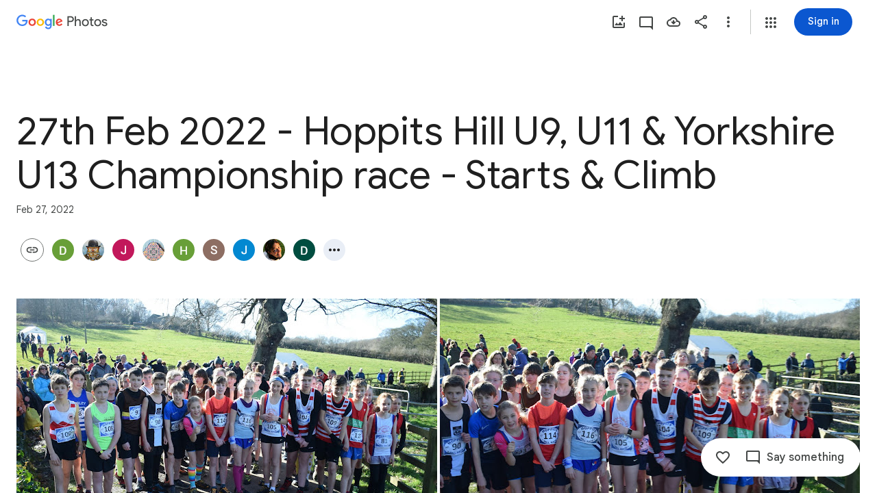

--- FILE ---
content_type: text/javascript; charset=UTF-8
request_url: https://photos.google.com/_/scs/social-static/_/js/k=boq.PhotosUi.en_US.Dja9yIKQ7Cg.2019.O/ck=boq.PhotosUi.QbeEIFtSeQY.L.B1.O/am=AAAAiDWAGZjNJf5zAQBBxvcdF9A_nhbCBpoMLxi-2Qs/d=1/exm=A7fCU,AfoSr,Ahp3ie,B7iQrb,BVgquf,E2VjNc,EAvPLb,EFQ78c,FTPxE,IXJ14b,IZT63,Ihy5De,IoAGb,JNoxi,KUM7Z,KfblCf,Kl6Zic,L1AAkb,LEikZe,Lcfkne,LuJzrb,LvGhrf,MI6k7c,MpJwZc,NwH0H,O1Gjze,O6y8ed,OTA3Ae,OlyvMc,P6sQOc,PrPYRd,QIhFr,RMhBfe,RqjULd,RyvaUb,SdcwHb,SpsfSb,Tzmv8c,UBtLbd,UUJqVe,Uas9Hd,Ulmmrd,V3dDOb,WO9ee,Wp0seb,X07lSd,XVMNvd,XqvODd,YYmHzb,Z15FGf,ZDZcre,ZvHseb,ZwDk9d,_b,_tp,aW3pY,ag510,byfTOb,cVmA2c,e5qFLc,ebZ3mb,fWEBl,gJzDyc,gychg,h1gxcb,hKSk3e,hc6Ubd,hdW3jf,iH3IVc,ig9vTc,il3TSb,j85GYd,kjKdXe,l5KCsc,lXKNFb,lazG7b,lfpdyf,lsjVmc,lwddkf,m9oV,mI3LFb,mSX26d,mdR7q,mzzZzc,n73qwf,nbAYS,oXwu8d,opk1D,p0FwGc,p3hmRc,p9Imqf,pNBFbe,pjICDe,pw70Gc,qTnoBf,rCcCxc,rgKQFc,suMGRe,tAtwtc,w9hDv,wiX7yc,ws9Tlc,xKVq6d,xQtZb,xUdipf,zbML3c,zeQjRb,zr1jrb/excm=_b,_tp,sharedcollection/ed=1/br=1/wt=2/ujg=1/rs=AGLTcCPiJI1eyRoF-OC4CaoMk2Faxtf19Q/ee=EVNhjf:pw70Gc;EmZ2Bf:zr1jrb;F2qVr:YClzRc;JsbNhc:Xd8iUd;K5nYTd:ZDZcre;LBgRLc:SdcwHb;Me32dd:MEeYgc;MvK0qf:ACRZh;NJ1rfe:qTnoBf;NPKaK:SdcwHb;NSEoX:lazG7b;O8Cmgf:XOYapd;Pjplud:EEDORb;QGR0gd:Mlhmy;SNUn3:ZwDk9d;ScI3Yc:e7Hzgb;Uvc8o:VDovNc;YIZmRd:A1yn5d;Zk62nb:E1UXVb;a56pNe:JEfCwb;cEt90b:ws9Tlc;dIoSBb:SpsfSb;dowIGb:ebZ3mb;eBAeSb:zbML3c;gty1Xc:suMGRe;iFQyKf:QIhFr;lOO0Vd:OTA3Ae;oGtAuc:sOXFj;pXdRYb:p0FwGc;qQEoOc:KUM7Z;qafBPd:yDVVkb;qddgKe:xQtZb;wR5FRb:rgKQFc;xqZiqf:wmnU7d;yxTchf:KUM7Z;zxnPse:GkRiKb/dti=1/m=WhgWDf?wli=PhotosUi.cr9tneqwR6w.createPhotosEditorPrimaryModuleNoSimd.O%3A%3BPhotosUi.6Pi6Q_k4lY0.createPhotosEditorPrimaryModuleSimd.O%3A%3BPhotosUi.aN6Xx3Oqf40.skottieWasm.O%3A%3BPhotosUi.nH6tO0c7jlM.twixWasm.O%3A%3B
body_size: -913
content:
"use strict";this.default_PhotosUi=this.default_PhotosUi||{};(function(_){var window=this;
try{
_.n("qiKxJb");
_.gcf=new _.Qj(_.bta);
_.r();
_.n("CGVnVb");
var bDc;_.aDc=function(a){return _.zi(a,22)};bDc=function(a,b){a=a.QJ;a=_.Y(new _.X("{UPPER_LIMIT_1,plural,=1{{UPPER_LIMIT_2} item is the most that can be deleted at one time}other{{UPPER_LIMIT_2} items is the most that can be deleted at one time}}"),{UPPER_LIMIT_1:a,UPPER_LIMIT_2:_.I(a)});return _.O(_.P(),_.gN({title:(0,_.H)("Can't delete"),content:(0,_.H)(a),Ka:"19758",ou:"9840"},b))};_.cDc=class extends _.YP{constructor(a){super(a.ab)}ka(){return bDc}};_.lUb(_.cDc);
_.r();
_.n("E38Lld");
_.RCc=class extends _.VP{};
_.r();
_.n("x0bZ7b");

_.r();
_.$Na=_.Ur("CGVnVb",[_.ds]);
_.wt=_.x("oJLd",[_.Fk,_.$e,_.$Na]);
_.mFc=function(){return"Removing..."};_.nFc=function(){return"Removing..."};_.oFc=function(a){a=a.Qs;return _.Y(new _.X("{NUM_ITEMS_1,plural,=1{Removing {NUM_ITEMS_2}...}other{Removing {NUM_ITEMS_2}...}}"),{NUM_ITEMS_1:a,NUM_ITEMS_2:""+a})};
_.n("oJLd");
var vFc,wFc,zFc,AFc,BFc,CFc,DFc,EFc,FFc,GFc,JFc;vFc=function(a,b){_.B(a,_.xv,3,b)};wFc=function(a,b){_.B(a,_.Zv,26,b)};_.xFc=function(){return"Trouble removing some items"};_.yFc=function(){return"Trouble removing items"};zFc=class extends _.v{constructor(a){super(a)}};AFc=class extends _.v{constructor(a){super(a)}};BFc=class extends _.v{constructor(a){super(a)}};CFc=class extends _.v{constructor(a){super(a)}};DFc=class extends _.v{constructor(a){super(a)}};EFc=class extends _.v{constructor(a){super(a)}};
FFc=class extends _.v{constructor(a){super(a)}dh(){return _.z(this,EFc,4)}Gg(){return _.z(this,CFc,13)}};GFc=class extends _.v{constructor(a){super(a)}getMetadata(){return _.z(this,FFc,1)}Xe(a){return _.B(this,FFc,1,a)}Qk(){return _.z(this,AFc,9)}fI(){return _.Lh(this,_.H6b,16)}Xf(){return _.z(this,zFc,21)}};JFc=class extends _.RCc{Fg(){return HFc(_.UP(this)).length}ha(){return"ezgJSd"}Mw(){return!0}mx(){return HFc(_.UP(this)).map(a=>a)}Ox(a){_.IFc(_.UP(this),a)}};var HFc;HFc=function(a){return _.$h(a,_.mm,2,_.Qh())};_.IFc=function(a,b){_.bi(a,2,b)};_.wQ=class extends _.v{constructor(a){super(a)}};_.wQ.prototype.Sa="Tv0oCd";var KFc=_.Id(103238896,_.np,_.wQ);_.op[103238896]={CJb:KFc};var xQ=class extends _.v{constructor(a){super(a)}ac(){return _.z(this,_.J6b,1)}};xQ.prototype.Sa="il4I9b";_.qp[103238896]={DJb:_.Id(103238896,_.pp,xQ)};_.Pu({Ub:_.wQ,responseType:xQ},()=>_.wD,"Qy1sdc");_.Ou({Ub:_.wQ,responseType:xQ},a=>{const b=new _.Iw,c=new _.aw;a=_.z(a,_.Zl,1).ob();_.$v(c,a);_.Gw(b,c);return b},(a,b,c)=>{a=HFc(a).map(e=>_.mw(e));const d=_.xb(a);a=c.Dd().filter(e=>!(e.ha()in d));a.length!==c.Dd().length&&c.ha(a);b.ac()&&(b=b.ac().getMetadata())&&_.zi(b,7)!==_.aDc(c.ac())&&(_.Ejb(c.ac(),b.Ti()),_.Lh(b,_.xv,10)&&vFc(c.ac(),b.dh()),_.Lh(b,_.Zv,22)&&wFc(c.ac(),_.z(b,_.Zv,22)));return c},"KFx4g");
_.sI({Ui:KFc},(a,b,c)=>{_.Ep(c,_.Vy);_.Ep(c,_.BC);_.Ep(c,_.aJ);_.Ep(c,_.qw)},"XsyTFe");_.Pu({Ub:_.wQ,responseType:xQ},()=>_.JD,"UO27hc");_.Pu({Ub:_.wQ,responseType:xQ},()=>_.fB,"yXAqYd").ha=(a,b,c)=>{a=_.ki(c,9);return a===2||a===3};new _.Jg(_.wQ);new _.Jg(xQ);var LFc=new _.Pe("LjmOue",xQ,_.wQ,[_.dk,103238896,_.gk,!1,_.hk,"/PhotosFeService.PhotosRemoveMediaFromEnvelope"]);_.MFc=function(a,b){if(!(b instanceof _.WP)){let c;c=b instanceof _.OI&&b.ew?a.soy.renderText(_.xFc):a.soy.renderText(_.yFc);_.aM(a.hb,{label:c})}throw b;};
_.NFc=class extends _.cDc{static Ha(){return{Qa:{soy:_.Dr},service:{je:_.Wq}}}constructor(a){super(a.ab);this.soy=a.Qa.soy;this.Pg=a.service.je}lz(a){var b=new FFc;var c=new BFc;b=_.B(b,BFc,14,c);c=new EFc;var d=new DFc;c=_.B(c,DFc,2,d);d=new DFc;c=_.B(c,DFc,3,d);_.B(b,EFc,4,c);b=(new GFc).Xe(b);_.B(a,GFc,3,b);return _.XP(this,new JFc(LFc.getInstance(a),this.Pg))}ha(a){return(a.Fg()||0)>1?_.nFc:_.mFc}ma(){return _.oFc}na(a,b){return b?b:a}Ea(){return!0}};_.Lq(_.wt,_.NFc);
_.r();
_.aOa=_.x("WhgWDf",[_.Fk,_.bta,_.vt,_.wt,_.bs,_.Tk]);
_.S0=function(a){a=a||{};var b=a.Xr,c=a.JF,d=a.kf;a="";if((b!=null?b:null)>0)if(d)c=_.Y(new _.X("{NUMBER_ADDED_1,plural,=1{1 sent}other{{NUMBER_ADDED_2} sent}}"),{NUMBER_ADDED_1:b,NUMBER_ADDED_2:""+b}),a+=c;else{b=b!=null?b:0;d=c!=null?c:0;c="";const e=b-d;d===0?(b=_.Y(new _.X("{NUMBER_ADDED_1,plural,=1{1 item added to album}other{{NUMBER_ADDED_2} items added to album}}"),{NUMBER_ADDED_1:b,NUMBER_ADDED_2:""+b}),c+=b):e>0?(b=_.Y(new _.X("{NUMBER_NEWLY_ADDED_1,plural,=1{1 new item added}other{{NUMBER_NEWLY_ADDED_2} new items added}}"),
{NUMBER_NEWLY_ADDED_1:e,NUMBER_NEWLY_ADDED_2:""+e}),c+=b):(b=_.Y(new _.X("{NUMBER_ADDED_1,plural,=1{1 item already in album}other{{NUMBER_ADDED_2} items already in album}}"),{NUMBER_ADDED_1:b,NUMBER_ADDED_2:""+b}),c+=b);a+=c}else a=d?a+"Sent":a+"Added to album";return a};_.xwe=function(){return"Untitled"};_.T0=function(){return"Trouble adding"};_.ywe=function(){return"Trouble adding some items"};_.zwe=function(){return"Trouble creating album"};
_.cDe=function(){return"View"};_.dDe=function(a){a=a.zra;return _.Y(new _.X("{NUM_DUPLICATES_1,plural,=1{Photo already in this conversation}other{{NUM_DUPLICATES_2} photos already in this conversation}}"),{NUM_DUPLICATES_1:a,NUM_DUPLICATES_2:""+a})};_.eDe=function(){return"Trouble creating link"};
_.nDe=function(){return"84316"};
_.n("WhgWDf");
var rcf=function(a){return pcf?qcf(a,1):_.si(a,5,_.Qh())},qcf=function(a,b){let c,d;return(d=(c=_.z(a,_.cK,6))==null?void 0:_.bK(c).filter(e=>_.ri(e,3)===b).map(e=>_.D(e,2)))!=null?d:[]},scf=function(a){return _.Joa(a,5,_.M6b,!0)},tcf=function(a){return _.Xh(a,_.L6b,2)},ucf=function(a){return _.Xh(a,_.N6b,1)},pcf=!!(_.Xg[1]>>23&1);var wcf,zcf;
_.xcf=function(a,b,c,d,e,f){const g=new _.oK;_.lK(g,a.model.Ta());const k=b.map(p=>{const q=new _.jK,t=new _.mm;_.yP(t,p);_.BW(q,t);return q}),l=new _.QI;_.PI(l,2);_.kK(l,k);_.JGd(l,!!c);d&&d.ha().length!==0&&_.IGd(l,d);e!=null&&_.lDc(g,e);f&&_.K6b(scf(tcf(ucf(_.Xh(g,_.TI,5)))),2);_.nK(g,l);_.q$b(g,a.model.Ob());c=a.Wa.Xb().wa().el();_.fg(c,"gg6tqb");const m=_.HI(134).Xe(_.AW("picker","envelope"),null).start();return a.ma.Ln(g,_.Ew(a.model.ac())||void 0,a.kf(),!d).then(p=>{m.end();var q;var t=pcf?
qcf(p,2).length:(q=_.ji(p,3))!=null?q:0;q=a.kf()&&t===b.length;a.kf()&&t?_.aM(a.hb,{label:a.soy.renderText(_.dDe,{zra:t}),Ka:a.soy.renderText(_.nDe)}):a.kf()&&d||a.hb.show({label:a.soy.renderText(_.S0,{Xr:b.length,JF:t,kf:a.kf()}),kl:"Undo",Sf:a.ka.bind(a,p)});if(q)return _.Mf(new _.vcf);wcf(a);return p},p=>{m.oc(p).end();p instanceof _.WP||(a.XA(p)?(wcf(a),_.aM(a.hb,{label:a.soy.renderText(_.ywe)})):_.aM(a.hb,{label:a.soy.renderText(_.T0)}));return _.Mf(p)})};
wcf=function(a){const b=a.Wa.Xb().wa().el();_.fg(b,"yMUAzc");_.wxb(a.model.ac())||(a.model.OR(),_.fg(b,"jqVQqb",a.model.ac().Ee()))};
_.ycf=class extends _.hr{static Ha(){return{Qa:{soy:_.Dr},model:{album:_.gcf},service:{Ln:_.ZP,lz:_.NFc,Kb:_.cM,view:_.XD}}}constructor(a){super();this.ma=a.service.Ln;this.ha=a.service.lz;this.soy=a.Qa.soy;this.hb=a.service.Kb;this.model=a.model.album;this.Wa=a.service.view}add(a,b){_.xcf(this,a,!1,void 0,void 0,b)}ka(a){const b=new _.wQ,c=new _.Zl;_.rv(c,this.model.Ta());_.B(b,_.Zl,1,c);const d=rcf(a).map(f=>_.yP(new _.mm,f));_.IFc(b,d);const e=this.Wa.Xb().wa().el();this.ha.lz(b).then(()=>{const f=
d.map(g=>_.mw(g));_.fg(e,"TOJogd",{mediaKeys:f,Jx:!1});this.hb.show({label:this.soy.renderText(_.L9e,{iw:d.length})})},f=>{f instanceof _.OI&&f.ew&&_.fg(e,"TOJogd");_.MFc(this.ha,f)})}kf(){return _.PD(this.model.ac())===6}XA(a){return a instanceof _.OI?!!a.ew:!1}};_.vcf=class extends _.WH{constructor(){super(zcf.toString())}Yt(){return 7}ha(){return zcf}};zcf=_.al("all photos already in conversation");_.gr(_.aOa,_.ycf);
_.r();
}catch(e){_._DumpException(e)}
}).call(this,this.default_PhotosUi);
// Google Inc.


--- FILE ---
content_type: text/javascript; charset=UTF-8
request_url: https://photos.google.com/_/scs/social-static/_/js/k=boq.PhotosUi.en_US.Dja9yIKQ7Cg.2019.O/ck=boq.PhotosUi.QbeEIFtSeQY.L.B1.O/am=AAAAiDWAGZjNJf5zAQBBxvcdF9A_nhbCBpoMLxi-2Qs/d=1/exm=A7fCU,AfoSr,Ahp3ie,B7iQrb,BVgquf,DgRu0d,E2VjNc,EAvPLb,EFQ78c,FCpbqb,FTPxE,GjWdcd,H9DA2,IXJ14b,IZT63,Ihy5De,IoAGb,JNoxi,KUM7Z,KfblCf,Kl6Zic,L1AAkb,LEikZe,LSJdJ,Lcfkne,LhnIsc,LuJzrb,LvGhrf,M47HP,MI6k7c,MpJwZc,NCfd3d,NwH0H,O1Gjze,O6y8ed,OTA3Ae,OWATsd,OlyvMc,P6sQOc,PrPYRd,QIhFr,RADqFb,RMhBfe,RRkLTe,RqjULd,RyvaUb,SdcwHb,SpsfSb,SuKpI,Tzmv8c,UBtLbd,UUJqVe,Uas9Hd,Ulmmrd,V3dDOb,VJsAOe,VXiCDb,WO9ee,WhJNk,WhgWDf,WiC0rd,Wp0seb,Wt6vjf,X07lSd,XVMNvd,XqvODd,YYmHzb,Z15FGf,ZDZcre,ZKJK8d,ZvHseb,ZwDk9d,_b,_tp,aW3pY,ag510,bfChRb,byfTOb,cVmA2c,e5qFLc,ebZ3mb,erJNX,fWEBl,gI0Uxb,gJzDyc,gychg,h1gxcb,hClpFe,hKSk3e,hc6Ubd,hdW3jf,hhhU8,iH3IVc,iOpRIf,ig9vTc,il3TSb,j85GYd,jmpo2c,juNMwb,kjKdXe,l5KCsc,lXKNFb,lazG7b,lfpdyf,lsjVmc,lwddkf,m9oV,mAkZxc,mI3LFb,mSX26d,mdR7q,mezZFd,mzzZzc,n73qwf,nbAYS,o3R5Zb,oXwu8d,oYstKb,odxaDd,opk1D,p0FwGc,p3hmRc,p9Imqf,pA3VNb,pNBFbe,pjICDe,pw70Gc,q0xTif,qTnoBf,rCcCxc,rgKQFc,sOXFj,saA6te,suMGRe,tAtwtc,tXXc4b,vDfG5,w9hDv,wiX7yc,ws9Tlc,xKVq6d,xQtZb,xUdipf,yDXup,zHErAd,zbML3c,zeQjRb,zr1jrb,ztzXpd/excm=_b,_tp,sharedcollection/ed=1/br=1/wt=2/ujg=1/rs=AGLTcCPiJI1eyRoF-OC4CaoMk2Faxtf19Q/ee=EVNhjf:pw70Gc;EmZ2Bf:zr1jrb;F2qVr:YClzRc;JsbNhc:Xd8iUd;K5nYTd:ZDZcre;LBgRLc:SdcwHb;Me32dd:MEeYgc;MvK0qf:ACRZh;NJ1rfe:qTnoBf;NPKaK:SdcwHb;NSEoX:lazG7b;O8Cmgf:XOYapd;Pjplud:EEDORb;QGR0gd:Mlhmy;SNUn3:ZwDk9d;ScI3Yc:e7Hzgb;Uvc8o:VDovNc;YIZmRd:A1yn5d;Zk62nb:E1UXVb;a56pNe:JEfCwb;cEt90b:ws9Tlc;dIoSBb:SpsfSb;dowIGb:ebZ3mb;eBAeSb:zbML3c;gty1Xc:suMGRe;iFQyKf:QIhFr;lOO0Vd:OTA3Ae;oGtAuc:sOXFj;pXdRYb:p0FwGc;qQEoOc:KUM7Z;qafBPd:yDVVkb;qddgKe:xQtZb;wR5FRb:rgKQFc;xqZiqf:wmnU7d;yxTchf:KUM7Z;zxnPse:GkRiKb/dti=1/m=k0FtEb,eT0are?wli=PhotosUi.cr9tneqwR6w.createPhotosEditorPrimaryModuleNoSimd.O%3A%3BPhotosUi.6Pi6Q_k4lY0.createPhotosEditorPrimaryModuleSimd.O%3A%3BPhotosUi.aN6Xx3Oqf40.skottieWasm.O%3A%3BPhotosUi.nH6tO0c7jlM.twixWasm.O%3A%3B
body_size: -903
content:
"use strict";_F_installCss(".csZFhf{color:var(--gm3-sys-color-on-surface,#1f1f1f);text-decoration:underline}.rvEjke{color:var(--gm3-sys-color-on-surface,#1f1f1f);font-family:Google Sans Text,Google Sans,Roboto,Arial,sans-serif;line-height:1.5rem;font-size:1rem;letter-spacing:0em;font-weight:400}.fYwTV{color:var(--gm3-sys-color-on-surface-variant,#444746);font-family:Google Sans Text,Google Sans,Roboto,Arial,sans-serif;line-height:1.25rem;font-size:0.875rem;letter-spacing:0em;font-weight:400}.pIf1Wb{position:relative}.AUFaWb{cursor:pointer;height:100%;margin:0;opacity:0;padding:0;position:absolute;width:100%;z-index:1}.bEtrNb{--gm3-radio-disabled-selected-icon-color:var(--gm3-sys-color-on-surface,#1f1f1f);--gm3-radio-disabled-selected-icon-opacity:0.38;--gm3-radio-disabled-unselected-icon-color:var(--gm3-sys-color-on-surface,#1f1f1f);--gm3-radio-disabled-unselected-icon-opacity:0.38;--gm3-radio-selected-focus-icon-color:var(--gm3-sys-color-primary,#0b57d0);--gm3-radio-selected-hover-icon-color:var(--gm3-sys-color-primary,#0b57d0);--gm3-radio-selected-hover-state-layer-color:var(--gm3-sys-color-primary,#0b57d0);--gm3-radio-selected-hover-state-layer-opacity:0.08;--gm3-radio-selected-icon-color:var(--gm3-sys-color-primary,#0b57d0);--gm3-radio-selected-pressed-icon-color:var(--gm3-sys-color-primary,#0b57d0);--gm3-radio-selected-pressed-state-layer-color:var(--gm3-sys-color-on-surface,#1f1f1f);--gm3-radio-selected-pressed-state-layer-opacity:0.12;--gm3-radio-unselected-focus-icon-color:var(--gm3-sys-color-on-surface,#1f1f1f);--gm3-radio-unselected-hover-icon-color:var(--gm3-sys-color-on-surface,#1f1f1f);--gm3-radio-unselected-hover-state-layer-color:var(--gm3-sys-color-on-surface,#1f1f1f);--gm3-radio-unselected-hover-state-layer-opacity:0.08;--gm3-radio-unselected-icon-color:var(--gm3-sys-color-on-surface-variant,#444746);--gm3-radio-unselected-pressed-icon-color:var(--gm3-sys-color-on-surface,#1f1f1f);--gm3-radio-unselected-pressed-state-layer-color:var(--gm3-sys-color-primary,#0b57d0);--gm3-radio-unselected-pressed-state-layer-opacity:0.12}.tIT2S{width:100%}.ETJzhe{display:flex;align-items:center;justify-content:flex-end;flex-direction:row-reverse}.ETJzhe.XUXL7e{flex-direction:row}.nYDb2d{font-family:Google Sans Text,Google Sans,Roboto,Arial,sans-serif;line-height:1.25rem;font-size:0.875rem;letter-spacing:0em;font-weight:400;color:var(--gm3-sys-color-on-surface-variant,#444746)}.t1Wqx{--Tlqqfc:424px}.uNmmoc{align-items:center;color:var(--gm3-sys-color-on-surface-variant,#444746);display:flex;text-decoration:none;font-family:Google Sans Text,Google Sans,Roboto,Arial,sans-serif;line-height:1.25rem;font-size:0.875rem;letter-spacing:0em;font-weight:500}.t02SGf{display:flex;margin-right:auto;padding-left:8px}.U5H4hf{padding-left:8px}.s9zVS{font-family:Google Sans Text,Google Sans,Roboto,Arial,sans-serif;line-height:1.5rem;font-size:1rem;letter-spacing:0em;font-weight:400;color:var(--gm3-sys-color-on-surface,#1f1f1f);margin-bottom:14px;margin-top:0}.NmRZhc{margin-right:0}.P2EqOe{padding-top:8px;vertical-align:top}.b5ca9b,.P2EqOe{display:table-cell}.uRiPwd .fYwTV{color:var(--gm3-sys-color-on-surface-variant,#444746)}.wY3ncc{margin-bottom:14px}@media screen and (max-width:599px){.uRiPwd{padding-left:0}}.n1vtVe{display:flex;flex-direction:column;overflow:hidden;border-width:0;box-shadow:0 1px 2px 0 color-mix(in srgb,var(--gm3-sys-color-shadow,#000) 30%,transparent),0 1px 3px 1px color-mix(in srgb,var(--gm3-sys-color-shadow,#000) 15%,transparent)}.E8oqxf{display:flex;flex-direction:row;justify-content:space-between}.wSz7lc{animation:boqPhotosuploadUploaddialog-fade-in .225s linear .225s both}.qruR8d{display:flex;flex-direction:column;flex-grow:0;justify-content:space-between;margin-right:-48px;padding:16px}.EY0d7{display:flex;flex-direction:column;justify-content:flex-start}.SXogWc{font-family:Google Sans Text,Google Sans,Roboto,Arial,sans-serif;line-height:1rem;font-size:0.75rem;letter-spacing:0.0083333333em;font-weight:400;color:var(--gm3-sys-color-on-surface-variant,#444746);margin:8px 0 16px;max-width:164px}.rP3QBf{font-family:Google Sans Text,Google Sans,Roboto,Arial,sans-serif;line-height:1rem;font-size:0.75rem;letter-spacing:0.0083333333em;font-weight:400;color:var(--gm3-sys-color-on-surface-variant,#444746);margin-bottom:4px}.RNpSW{font-family:Google Sans Text,Google Sans,Roboto,Arial,sans-serif;line-height:1.5rem;font-size:1rem;letter-spacing:0em;font-weight:500;max-width:164px;padding-bottom:8px}.wgq1ae{font-family:Google Sans,Roboto,Arial,sans-serif;line-height:1.75rem;font-size:1.375rem;letter-spacing:0em;font-weight:400;max-width:164px;padding-bottom:8px}.wgq1ae :lang(da){font-size:1.175rem}.UiNOP{flex-wrap:wrap;justify-content:flex-start;white-space:nowrap}.T23TVb{margin-right:8px}.BNcPhf{background-color:color-mix(in srgb,#fff 60%,transparent);border-radius:48px;height:24px;position:absolute;right:16px;top:16px;width:24px}.nftPpb{width:32px;height:32px;padding:8px;font-size:16px;height:24px;line-height:8px;padding:0;width:24px}.nftPpb svg,.nftPpb img{width:16px;height:16px}.gp4kVe{background-color:var(--gm3-sys-color-surface-container,#f0f4f9);background-size:cover;display:flex;flex-shrink:0;height:140px;width:99px}.KF9IAe:hover{cursor:pointer}.N6Pvve{background-color:var(--gm3-sys-color-surface,#fff);background-image:var(--pgc-asset-upload-error);background-repeat:no-repeat;background-size:contain;background-position:center;border-radius:8px 0 0 8px;display:flex;flex-shrink:0;height:140px;margin:8px 8px 8px 0;width:99px}.fctz1{border-radius:4px;display:flex;flex-flow:row wrap;gap:3px;height:140px;margin:8px 8px 8px 0;max-width:99px;min-width:99px;overflow:hidden}.bgjhqf{display:none;max-height:276px;overflow:auto}.bgjhqf.PYSgo{display:block}.j73eje{font-family:Google Sans Text,Google Sans,Roboto,Arial,sans-serif;line-height:1rem;font-size:0.75rem;letter-spacing:0.0083333333em;font-weight:400;align-items:center;display:flex;justify-content:space-between;padding:16px}.j73eje .VfPpkd-JGcpL-uI4vCe-u014N{stroke:var(--gm3-sys-color-surface-container-highest,#dde3ea)}.zSFMxe .j73eje{padding-left:44px}.uoBbc{align-items:start;display:flex;margin-right:-36px}.DmSdHb{margin-right:10px}.AskFif{max-width:212px;overflow:hidden;text-overflow:ellipsis;white-space:nowrap}.zSFMxe .AskFif{max-width:168px}.BpHbJc{color:var(--gm3-sys-color-primary,#0b57d0)}.RgxRXc{color:var(--gm3-sys-color-error,#b3261e)}.ggvzPb{border-radius:48px;display:flex;height:20px;position:relative;width:20px}.F2Y1qd{width:32px;height:32px;padding:8px;font-size:16px;height:20px;line-height:8px;opacity:0;padding:0;transition:opacity .15s linear;width:20px}.F2Y1qd svg,.F2Y1qd img{width:16px;height:16px}.y76NPb{opacity:1;position:absolute;transition:opacity .15s linear}.j73eje:hover .F2Y1qd{opacity:1}.j73eje:hover .y76NPb{opacity:0}.zSFMxe{display:block}.ByjTcf{align-items:center;display:flex;justify-content:space-between;padding:16px}.ByjTcf .VfPpkd-JGcpL-uI4vCe-u014N{stroke:var(--gm3-sys-color-surface-container-highest,#dde3ea)}.OdAfQd{font-family:Google Sans Text,Google Sans,Roboto,Arial,sans-serif;line-height:1rem;font-size:0.75rem;letter-spacing:0.0083333333em;font-weight:400;align-items:center;display:flex;margin-right:-36px}.Gyk2Kb{max-width:212px;overflow:hidden;text-overflow:ellipsis;white-space:nowrap}.P6v6He{height:24px;margin-right:10px;padding:0;width:24px}.P6v6He{transition:transform .27s cubic-bezier(.4,0,.2,1)}.OUJJ8e{display:none}.zSFMxe.sMVRZe .OUJJ8e{display:block}.zSFMxe.sMVRZe .P6v6He{transform:rotate(180deg)}@keyframes boqPhotosuploadUploaddialog-fade-in{from{opacity:0}to{opacity:1}}.zxDtd{display:flex;position:relative}.LWXPj{--gm3-icon-button-standard-container-width:20px;--gm3-icon-button-standard-container-height:20px;--gm3-icon-button-standard-icon-size:16px;opacity:0;transition:opacity .15s linear}.j73eje:hover .LWXPj{opacity:1}.CDn9Ec{--gm3-icon-button-filled-container-width:24px;--gm3-icon-button-filled-container-height:24px;--gm3-icon-button-filled-icon-size:16px;--gm3-icon-button-filled-container-color:var(--gm3-sys-color-surface-container,#f0f4f9);--gm3-icon-button-filled-disabled-container-color:color-mix(in srgb,var(--gm3-sys-color-on-surface,#1f1f1f) 12%,transparent);--gm3-icon-button-filled-disabled-icon-color:color-mix(in srgb,var(--gm3-sys-color-on-surface,#1f1f1f) 38%,transparent);--gm3-icon-button-filled-focus-icon-color:var(--gm3-sys-color-on-surface,#1f1f1f);--gm3-icon-button-filled-focus-indicator-color:var(--gm3-sys-color-secondary,#00639b);--gm3-icon-button-filled-hover-icon-color:var(--gm3-sys-color-on-surface,#1f1f1f);--gm3-icon-button-filled-hover-state-layer-color:var(--gm3-sys-color-on-surface,#1f1f1f);--gm3-icon-button-filled-hover-state-layer-opacity:0.08;--gm3-icon-button-filled-icon-color:var(--gm3-sys-color-on-surface,#1f1f1f);--gm3-icon-button-filled-pressed-icon-color:var(--gm3-sys-color-on-surface,#1f1f1f);--gm3-icon-button-filled-pressed-state-layer-color:var(--gm3-sys-color-on-surface,#1f1f1f);--gm3-icon-button-filled-pressed-state-layer-opacity:0.1;--gm3-icon-button-filled-selected-container-color:var(--gm3-sys-color-on-surface,#1f1f1f);--gm3-icon-button-filled-toggle-selected-focus-icon-color:var(--gm3-sys-color-on-primary,#fff);--gm3-icon-button-filled-toggle-selected-hover-icon-color:var(--gm3-sys-color-on-primary,#fff);--gm3-icon-button-filled-toggle-selected-hover-state-layer-color:var(--gm3-sys-color-on-primary,#fff);--gm3-icon-button-filled-toggle-selected-icon-color:var(--gm3-sys-color-on-primary,#fff);--gm3-icon-button-filled-toggle-selected-pressed-icon-color:var(--gm3-sys-color-on-primary,#fff);--gm3-icon-button-filled-toggle-selected-pressed-state-layer-color:var(--gm3-sys-color-on-primary,#fff);--gm3-icon-button-filled-toggle-unselected-focus-icon-color:var(--gm3-sys-color-primary,#0b57d0);--gm3-icon-button-filled-toggle-unselected-hover-icon-color:var(--gm3-sys-color-primary,#0b57d0);--gm3-icon-button-filled-toggle-unselected-hover-state-layer-color:var(--gm3-sys-color-primary,#0b57d0);--gm3-icon-button-filled-toggle-unselected-icon-color:var(--gm3-sys-color-primary,#0b57d0);--gm3-icon-button-filled-toggle-unselected-pressed-icon-color:var(--gm3-sys-color-primary,#0b57d0);--gm3-icon-button-filled-toggle-unselected-pressed-state-layer-color:var(--gm3-sys-color-primary,#0b57d0);--gm3-icon-button-filled-unselected-container-color:var(--gm3-sys-color-surface-container-highest,#dde3ea)}.VwjKWd{position:absolute;right:16px;top:16px}.f56jqc{font-family:Google Sans Text,Google Sans,Roboto,Arial,sans-serif;line-height:1.5rem;font-size:1rem;letter-spacing:0em;font-weight:400;color:var(--gm3-sys-color-on-surface-variant,#444746)}.vD8O6{--pjsEwc:500px}.vD8O6 .O2EQ{overflow:hidden;padding:0 0 16px}.K3sLl .O2EQ{margin-top:-8px}.CDKHxd{font-family:Google Sans Text,Google Sans,Roboto,Arial,sans-serif;line-height:1rem;font-size:0.75rem;letter-spacing:0.0083333333em;font-weight:400;color:var(--gm3-sys-color-on-surface-variant,#444746);padding:0 24px 24px}.g00gO{align-items:center;display:flex;padding:8px 6px 8px 8px}.Get39e{margin:0 8px;padding:8px 0;width:100%}.rPshL{align-items:center;display:inline-flex;flex-shrink:0;justify-content:flex-end;margin-left:8px}.Get39e,.TEH5ad{overflow:hidden}.TEH5ad{text-overflow:ellipsis;white-space:nowrap}.TEH5ad,.uhGFP{font-family:Google Sans Text,Google Sans,Roboto,Arial,sans-serif;line-height:1.5rem;font-size:1rem;letter-spacing:0em;font-weight:400;color:var(--gm3-sys-color-on-surface,#1f1f1f)}.uhGFP,.ltWah,.NYZQxe{margin-right:6px}.Qttuke{font-family:Google Sans Text,Google Sans,Roboto,Arial,sans-serif;line-height:1rem;font-size:0.75rem;letter-spacing:0.0083333333em;font-weight:400;color:var(--gm3-sys-color-on-surface-variant,#444746)}.g00gO.BcOib .Qttuke{color:var(--gm3-sys-color-on-surface,#1f1f1f)}.g00gO.Jj6Lae .Qttuke{color:var(--gm3-sys-color-error,#b3261e)}.P4r2Bb,.dPeRqe,.Alg79{flex-shrink:0;padding:0 8px}.P4r2Bb{color:var(--gm3-sys-color-tertiary,#146c2e)}.dPeRqe{color:var(--gm3-sys-color-error,#b3261e)}.Alg79{color:var(--gm3-sys-color-primary,#0b57d0);transform:rotate(180deg)}.OPair{color:var(--gm3-sys-color-primary,#0b57d0);white-space:nowrap}.jbeydc{display:block;margin-bottom:8px;max-height:250px;overflow:auto;padding-top:8px}.fFGQKd{margin:0 8px}.EWAHB{--Tlqqfc:500px}.EWAHB .DWPpTb{align-items:center;padding-bottom:40px}.OvRjhe{background-color:var(--gm3-sys-color-surface,#fff);background-image:var(--pgc-asset-permissions-hint-white);background-position:center;background-repeat:no-repeat;background-size:contain;display:flex;flex-shrink:0;height:52px;width:120px}.xkqAYd,.DcFSc{white-space:normal}.DcFSc{font-family:Google Sans,Roboto,Arial,sans-serif;line-height:2rem;font-size:1.5rem;letter-spacing:0em;font-weight:400;color:var(--gm3-sys-color-on-surface,#1f1f1f);margin:28px 0 0}.xkqAYd{font-family:Google Sans Text,Google Sans,Roboto,Arial,sans-serif;line-height:1.25rem;font-size:0.875rem;letter-spacing:0em;font-weight:400;color:var(--gm3-sys-color-on-surface,#1f1f1f);margin-top:20px}sentinel{}");
this.default_PhotosUi=this.default_PhotosUi||{};(function(_){var window=this;
try{
_.n("k0FtEb");
var cHd=class{constructor(a){this.Ac=a;a.ma("/client_streamz/photos/web/hash_worker_count",_.KH("response"),_.KH("reason"))}Zd(a,b){this.Ac.ha("/client_streamz/photos/web/hash_worker_count",a,b)}},dHd=function(a,b,c,d){a.ha[b]=_.lh();c={fileID:b,file:c};if(a.ma<5){a.ma++;const e=_.kH(_.Gg(_.nf("fMCLSb"),_.lH)),f=_.aGa(e);f.onmessage=g=>{g=g.data;const k=g.fileID;if(g.isSuccess)a.ha[k].resolve(g.hash),d.Zd("success","success");else{a.ha[k].reject();let l;d.Zd("failure",(l=g.errorMsg)!=null?l:"Unknown error")}a.ha[k]=
null;a.ka.length>0?f.postMessage(a.ka.shift()):(f.terminate(),a.ma--)};f.postMessage(c)}else a.ka.push(c);return a.ha[b].promise},eHd=class{constructor(){this.ka=[];this.ha={};this.ma=0}};var fHd;_.gHd=async function(a,b,c){var d=(0,_.y)(),e=d();d=d(1);try{try{return d(await e(dHd(a.ma,b,c,a.ha)))}catch(f){throw d(),new fHd;}}finally{e()}};_.hHd=class extends _.Qq{static Ha(){return{service:{Rf:_.HH}}}constructor(a){super();this.ha=new cHd(a.service.Rf.get());this.ma=new eHd}};fHd=class extends Error{constructor(){super("Error in file scan and hash")}};_.Lq(_.XRa,_.hHd);
_.r();
_.xP=function(a){var b=new _.iua;return _.Ri(b,3,a)};
_.Gzc=function(a){return _.ksc(a,!0)};_.Hzc=function(a){a=a.Pa;return _.Y(new _.X("{VIEWER_GENDER,select,female{Manage storage}male{Manage storage}other{Manage storage}}"),{VIEWER_GENDER:a})};_.Jzc=function(a){return _.Izc(a==null?void 0:a.ka())};_.Izc=function(a){if(a)if(a==null?0:a.ha()){let c;var b=a=((c=a.ha())==null?0:c.ma())?_.vP(_.xP(2))+";":((b=a.ha())==null?0:b.ha())?_.vP(_.xP(3))+";":_.vP(_.xP(0))+";"}else b=_.vP(_.xP(1))+";";else b=_.vP(_.xP(0))+";";return b};
_.Kzc=function(a,b,c,d,e,f){const g=b===void 0?0:b;b=_.P();a=_.Ko("V")({oka:g,content:c,Sma:d,title:e,Paa:f},a);return _.O(b,a)};
_.Jo("V","",0,function(a,b){a=a||{};var c=a.oka;c=c===void 0?0:c;var d=a.content,e=a.Sma,f=a.title;const g=a.Paa,k=b.Pa;a="";a=f?a+_.I(f):a+"Not enough storage";f=_.P();_.J(d)?_.O(f,_.I(d)):g?_.O(_.N(f,_.I(g)+" "),Lzc(b)):(d=_.Y(new _.X("{VIEWER_GENDER,select,female{To continue, get more storage with {GOOGLE_ONE} or clean up your existing storage.}male{To continue, get more storage with {GOOGLE_ONE} or clean up your existing storage.}other{To continue, get more storage with {GOOGLE_ONE} or clean up your existing storage.}}"),{VIEWER_GENDER:k,
GOOGLE_ONE:_.I(_.Zx())}),_.O(f,d),_.O(_.N(f," "),Lzc(b)));d="";d=e?d+e:d+"Cancel";e=_.O(_.P(),_.hN(b,d,"IbE0S",void 0,void 0,void 0,void 0,void 0,void 0,void 0,void 0,void 0,void 0,void 0,void 0,"8838"));_.O(e,_.hN(b,_.Hzc(b),"TvD9Pc",void 0,void 0,void 0,void 0,void 0,void 0,void 0,!0,void 0,void 0,_.Su("/quotamanagement"),"_blank","60969"));return _.O(_.P(),_.iN({title:(0,_.H)(a),content:f,buttons:e,Ka:"53955; 63:"+c},b))});
var Lzc=function(a){return(0,_.H)('<a href="https://support.google.com/photos?p=how_storage_works" class="'+_.K("csZFhf")+'" jslog="'+_.K("12356")+'; track:click">'+_.Lo(_.MN(null,a))+"</a>")};
var Mzc;Mzc=class extends _.v{constructor(a){super(a)}};_.Nzc=function(a){var b=new _.X9b;return _.B(a,_.X9b,36,b)};_.Ozc=function(){var a=new _.$9b,b=new Mzc;return _.B(a,Mzc,25,b)};
_.n("TuRvqf");
var Vzc,Zzc;Vzc=class extends _.v{constructor(a){super(a)}bi(){return _.Ai(this,2)}};_.Wzc=function(a){return _.z(a,Vzc,2)};_.Xzc=class extends _.v{constructor(a){super(a)}};_.Yzc=[1,2];Zzc=function(a,b){a=a||{};return _.Kzc(b,a.oka,a.content,a.Sma,a.title,a.Paa)};_.$zc=class extends _.v{constructor(a){super(a)}};_.$zc.prototype.Sa="BPOXSd";_.aAc=class extends _.v{constructor(a){super(a)}};_.aAc.prototype.Sa="KwHKYd";new _.Jg(_.$zc);new _.Jg(_.aAc);_.bAc=async function(a){var b=(0,_.y)(),c=b();b=b(1);try{const d=_.qy(b(await c(a.Mb.Se()))),e=_.Yp(_.Pv(d))||0;return(_.Yp(_.Qv(d))||Infinity)-e}finally{c()}};_.CP=async function(a){var b=(0,_.y)(),c=b();b=b(1);try{const d=_.qy(b(await c(a.Mb.Se()))),e=_.Yp(_.Pv(d))||0,f=_.Yp(_.Qv(d))||Infinity;return Math.floor(e/f*100)}finally{c()}};_.DP=function(a){const b=_.Awb(new _.sD,_.pwb());return a.Za.fetch(_.Bwb.getInstance(b)).Ad(()=>null)};
_.cAc=function(a,b,c,d){return a.nb.render(Zzc,{oka:b,title:c,Paa:d})};
_.EP=class extends _.Qq{static Ha(){return{Qa:{cache:_.Np,soy:_.Dr},service:{dialog:_.ZM,wb:_.oE,Rf:_.HH,Jg:_.zI}}}constructor(a){super();this.kg=a.Qa.cache;this.Jb=a.Qa.soy;this.Za=a.service.wb;this.nb=a.service.dialog;this.Mb=a.service.Jg;this.Ac=a.service.Rf}async ma(){return null}async na(){return null}async Da(a,b,c){return await _.cAc(this,a,b,c).show()}async Ea(a,b,c){var d=(0,_.y)(),e=d();d=d(1);try{return d(await e(this.ha()))?(this.Da(a,b,c),!0):!1}finally{e()}}ha(a=0){return this.Mb.Se().then(b=>
{var c=_.qy(b);b=_.Yp(_.Pv(c))||0;const d=_.Yp(_.Qv(c))||Infinity,e=_.Yp(_.gi(c,7))||0;c=_.Yp(_.gi(c,8))||0;return b>=d||b+e+a>=d+c})}async oa(){return Promise.resolve(0)}async ua(){return Promise.resolve(0)}async ka(){return Promise.resolve(0)}};_.Lq(_.Us,_.EP);

var dAc=class extends _.v{constructor(a){super(a)}},eAc=class extends _.v{constructor(a){super(a)}},fAc=class extends _.v{constructor(a){super(a)}getStatus(){return _.Gi(this,1)}};
_.EP.prototype.ma=async function(){var a=(0,_.y)(),b=a();a=a(1);try{let c,d;const e=(c=a(await b(_.DP(this))))==null?void 0:(d=c.ma())==null?void 0:_.$h(d,fAc,2,_.Qh())[0];let f,g;if((e==null?void 0:_.Gi(e,1))===3&&((e==null?0:(f=_.z(e,eAc,2))==null?0:_.Nh(f,_.Xzc,1,_.Yzc))||(e==null?0:(g=_.z(e,eAc,2))==null?0:_.Nh(g,dAc,2,_.Yzc)))&&(e==null?0:_.z(e,_.Aj,3))){const k=Math.floor(((new Date(_.Up(_.z(e,_.Aj,3).getSeconds())*1E3)).getTime()-Date.now())/864E5);return k>=0?k:null}return null}finally{b()}};
_.EP.prototype.na=async function(){var a=(0,_.y)(),b=a();a=a(1);try{let c,d;const e=(c=a(await b(_.DP(this))))==null?void 0:(d=c.ma())==null?void 0:_.$h(d,fAc,2,_.Qh())[0];return e?_.z(e,eAc,2)?_.z(e,eAc,2):null:null}finally{b()}};
var hAc=function(a){var b=new gAc;return _.bi(b,1,a)},gAc=class extends _.v{constructor(a){super(a)}};var iAc=function(a,b){return _.B(a,gAc,1,b)},jAc=function(a){var b=(new _.zP).Xe(_.Nzc(_.Ozc()));return _.B(a,_.zP,2,b)},kAc=class extends _.v{constructor(a){super(a)}getQuery(){return _.z(this,gAc,1)}Ld(){return _.D(this,5)}};kAc.prototype.Sa="Mos8Ld";var lAc=function(a,b){return _.B(a,kAc,1,b)},mAc=class extends _.v{constructor(a){super(a)}};mAc.prototype.Sa="L6r52c";_.gp[112611860]={qJb:_.Id(112611860,_.fp,mAc)};var nAc=class extends _.v{constructor(a){super(a)}Ld(){return _.D(this,1)}Hd(a){return _.$h(this,_.iK,2,_.Qh(a))}removeItem(a){return _.di(this,2,_.iK,a)}ha(a){return _.$h(this,_.Fv,4,_.Qh(a))}};var oAc=class extends _.v{constructor(a){super(a)}getResponse(){return _.z(this,nAc,1)}};oAc.prototype.Sa="Dspwod";_.mp[112611860]={rJb:_.Id(112611860,_.hp,oAc)};new _.Jg(mAc);_.rn.L6r52c=_.pn;_.Ap(mAc,kAc,function(a){a=_.z(a,kAc,1);return a!=null?[a]:[]});new _.Jg(oAc);var pAc=new _.Pe("EWgK9e",oAc,mAc,[_.dk,112611860,_.gk,!0,_.hk,"/PhotosFeService.PhotosReadItemsById"]);_.EP.prototype.oa=async function(a){return this.ka(a,!0)};_.EP.prototype.ua=async function(a){return this.ka(a,!1)};
_.EP.prototype.ka=async function(a,b){var c=(0,_.y)(),d=c();c=c(1);try{const e=a.map(m=>_.yP(new _.mm,m)),f=lAc(new mAc,jAc(iAc(new kAc,hAc(e)))),g=c(await d(this.Za.fetch(pAc.getInstance(f))));if(!g.getResponse()||g.getResponse().Hd().length===0)return 0;const k=[],l=g.getResponse().Hd().reduce((m,p)=>{let q;const t=(q=p.getMetadata())==null?void 0:_.z(q,_.wJ,25);if(b&&t){var u=_.Szc(new _.AP,_.C(t,1));k.push(this.Za.fetch(_.Uzc.getInstance(u)));return m}let w;p=_.Xp((u=p.getMetadata())==null?void 0:
(w=u.sx())==null?void 0:_.Ai(w,2))||0;return m+p},0);if(b&&k.length>0){const m=c(await d(Promise.all(k)));a=0;for(const p of m)a+=p.Dd().reduce((q,t)=>{let u,w;return q+(_.Xp((u=_.cj(t,_.BP))==null?void 0:(w=u.sx())==null?void 0:_.Ai(w,2))||0)},0);return l+a}return l}finally{d()}};

_.r();
var jCc,kCc;jCc=function(a,b){_.Ri(a,1,b)};kCc=function(a){return _.Gi(a,1)};_.lCc=class extends _.v{constructor(a){super(a)}};var mCc,nCc;mCc=function(a){return _.z(a,_.lCc,1)};nCc=function(a){return _.Lh(a,_.lCc,1)};_.NP=class extends _.v{constructor(a){super(a)}};var oCc;oCc=function(a){return _.yi(a,1)};_.OP=class extends _.v{constructor(a){super(a)}xd(a){return _.Hi(this,1,a)}};_.pCc=class extends _.v{constructor(a){super(a)}};_.qCc=class extends _.v{constructor(a){super(a)}};var rCc;rCc=function(a){return _.$h(a,_.qCc,1,_.Qh())};_.sCc=class extends _.v{constructor(a){super(a)}};var tCc;tCc=function(a){return _.ri(a,1)};_.uCc=class extends _.v{constructor(a){super(a)}};var vCc,wCc,xCc;vCc=function(a){return _.Lh(a,_.uCc,1)};wCc=function(a){return _.z(a,_.sCc,2)};xCc=function(a){return _.Lh(a,_.sCc,2)};_.PP=class extends _.v{constructor(a){super(a)}};_.QP=class extends _.v{constructor(a){super(a)}};var yCc=function(a){return _.z(a,_.OP,1)},zCc=function(a){return _.Lh(a,_.OP,1)},ACc=class extends _.v{constructor(a){super(a)}};_.BCc=class extends _.v{constructor(a){super(a)}};_.RP=class extends _.v{constructor(a){super(a)}};_.SP=class extends _.v{constructor(a){super(a)}};_.SP.prototype.Sa="H713id";var CCc=_.Id(213518668,_.np,_.SP);_.op[213518668]={WKb:CCc};var DCc=class extends _.v{constructor(a){super(a)}Dd(a){return _.$h(this,_.kw,1,_.Qh(a))}Ld(){return _.D(this,2)}};DCc.prototype.Sa="kZumL";_.mp[97801243]={EIb:_.Id(97801243,_.hp,DCc)};_.sI({Ui:CCc},(a,b,c)=>{_.Ep(c,_.UA);const d=a.Dk;_.z(d,_.QP,4)&&(_.Ep(c,_.Fy),_.Ep(c,_.Hmb),_.Ep(c,DCc));_.z(d,_.RP,9)&&(_.Ep(c,_.wD),_.Ep(c,_.xz),_.Ep(c,_.yz),_.Ep(c,_.Bz));_.pI(c,new _.ry,(e,f,g,k)=>{if(_.Lh(d,_.BCc,13))return!0;(e=_.Lh(d,ACc,8)&&zCc(_.z(d,ACc,8))&&oCc(yCc(_.z(d,ACc,8))))&&_.Hi(f,1,e);if(_.Lh(d,_.NP,7)&&nCc(_.z(d,_.NP,7)))switch(kCc(mCc(_.z(d,_.NP,7)))){case 1:_.Ri(f,6,2);break;case 2:_.Ri(f,6,3);break;case 0:_.Ri(f,6,0)}_.Lh(d,_.PP,18)&&vCc(_.z(d,_.PP,18))&&(e=_.Lh(f,_.Uv,29)?
_.z(f,_.Uv,29):new _.Uv,g=_.z(d,_.PP,18),jCc(e,tCc(_.z(g,_.uCc,1))),_.B(f,_.Uv,29,e));_.Lh(d,_.PP,18)&&xCc(_.z(d,_.PP,18))&&(e=_.Lh(f,_.Uv,29)?_.z(f,_.Uv,29):new _.Uv,g=rCc(wCc(_.z(d,_.PP,18))).map(l=>{var m=new _.s5b;var p=_.z(l,_.Ov,1);m=_.B(m,_.Ov,1,p);l=_.z(l,_.pCc,2);l=_.ri(l,1);return _.Ri(m,2,l)}),_.Goa(e,2,_.s5b,g),_.B(f,_.Uv,29,e));k();return!1})},"nhx4oc");var ECc=class extends _.v{constructor(a){super(a)}};ECc.prototype.Sa="cKm3Md";_.qp[213518668]={XKb:_.Id(213518668,_.pp,ECc)};new _.Jg(_.SP);new _.Jg(ECc);_.TP=new _.Pe("LtlqCb",ECc,_.SP,[_.dk,213518668,_.gk,!1,_.hk,"/PhotosSettingsDataService.PhotosUpdateUserSettings"]);
_.FCc=function(a,b){return _.Ri(a,1,b)};_.GCc=function(a,b){return _.B(a,_.lCc,1,b)};_.HCc=function(a,b){return _.B(a,_.NP,7,b)};
_.jKd=function(a){a=a||{};return _.O(_.P(),_.Tw(_.Co({path:"M12 2C6.48 2 2 6.48 2 12s4.48 10 10 10 10-4.48 10-10S17.52 2 12 2zm1 17h-2v-2h2v2zm2.07-7.75l-.9.92C13.45 12.9 13 13.5 13 15h-2v-.5c0-1.1.45-2.1 1.17-2.83l1.24-1.26c.37-.36.59-.86.59-1.41 0-1.1-.9-2-2-2s-2 .9-2 2H8c0-2.21 1.79-4 4-4s4 1.79 4 4c0 .88-.36 1.68-.93 2.25z"},a)))};
var kKd={id:"agVpN"};_.PW=function(a,b){return _.Ko("bc")(a,b)};
_.Jo("bc","",0,function(a){const b=a.content,c=a.ariaLabel,d=a.value,e=a.jsname,f=a.Ga,g=a.id;a=a.attributes;return _.N(_.O(_.N(_.P(),"<div"+(g?' id="'+_.K(g)+'"':"")+(f?' class="'+_.K(f)+'"':"")+' jscontroller="'+_.K("bYiQOd")+'" jsshadow jsaction="'+_.K("rcuQ6b")+":"+_.K("rcuQ6b")+";"+_.K("JIbuQc")+":"+_.K("JIbuQc")+';"'+(e?' jsname="'+_.K(e)+'"':"")+(_.J(a)?_.Ro(_.Qo(a)):"")+(c?' aria-label="'+_.K(c)+'"':"")+' role="radiogroup"'+(d?' data-value="'+_.K(d)+'"':"")+'><span role="presentation" jsname="'+
_.K("bN97Pc")+'" class="'+_.K("oJeWuf")+'">'),_.I(b)),"</span></div>")});
_.QW=function(a,b,c,d,e,f,g,k,l,m,p,q,t,u,w){k=_.N(_.P(),'<div class="'+_.K("ETJzhe")+(k?" "+_.K("XUXL7e"):"")+(p?" "+_.K(p):"")+'"'+(_.J()?_.Ro(_.Qo()):"")+">");p=_.Wu();_.N(_.O(_.N(k,'<label for="'+_.K(p)+'" class="'+_.K("tIT2S")+'">'),_.I(a)),"</label><div"+(q?' class="'+_.K(q)+'"':"")+">");a=d?d:"";e="bEtrNb"+(e?" "+e:"");u=(0,_.xo)(""+_.lKd(g,t,u,w,p)+(_.J(m)?_.Ro(_.Qo(m)):""));var A=A===void 0?!1:A;m=_.P();t=_.P();var F={jscontroller:kKd.id,Ga:_.Yo(["GhEnC-GCYh9b",f&&"GhEnC-GCYh9b-OWXEXe-OWB6Me",
"GhEnC-GCYh9b-OWXEXe-di8rgd-dgl2Hf",e]),az:"GhEnC-gBXA9-bMcfAe",iK:"GhEnC-RsCWK",xga:"GhEnC-wVo5xe-LkdAo",Dea:"GhEnC-Z5TpLc-LkdAo",nk:"GhEnC-ETnZse",lM:"GhEnC-eHTEvd",name:b,value:c,ariaLabel:a,er:void 0,Rd:f!=null?f:!1,uf:g!=null?g:!1,jsname:"GCYh9b",attributes:l,dJ:u,ke:A,id:void 0,jsaction:void 0};b=F.jscontroller;c=F.Ga;f=F.az;g=F.iK;l=F.xga;A=F.Dea;u=F.nk;w=F.lM;e=F.name;a=F.value;d=F.Zv;q=F.jsname;p=F.ariaLabel;const G=F.er,L=F.attributes,M=F.dJ;var S=F.Rd;S=S===void 0?!1:S;var Z=F.uf;Z=Z===
void 0?!1:Z;var V=F.ke;V=V===void 0?!1:V;const ma=F.id,Da=F.jsaction;F=F.hd;b=_.N(_.O(_.O(_.N(_.P(),"<div"+(ma!=null?' id="'+_.K(ma)+'"':"")+' class="'+_.K(c)+'"'+((q||null)!=null?' jsname="'+_.K(q||null)+'"':"")+' jscontroller="'+_.K(b)+'" jsaction="'+_.K(_.Ww())+";"+_.K(Da!=null?Da:"")+'"'+(V?_.Ro(_.jx()):"")+_.Ro(_.Qo(L!=null?L:""))+(F!=null?" ssk='"+_.K(_.Bo("JQZJib")+F)+"'":"")+'><input class="'+_.K(f)+'" type="radio" name="'+_.K(e)+'"'+(d?' id="'+_.K(d)+'"':"")+' value="'+_.K(a)+'"'+(S?' disabled="'+
_.K(S)+'"':"")+(Z?' checked="'+_.K(Z)+'"':"")+' jsname="'+_.K("YPqjbf")+'" jsaction="change:'+_.K("WPi0i")+';"'+((p||null)!=null?' aria-label="'+_.K(p||null)+'"':"")+((G||null)!=null?' aria-labelledby="'+_.K(G||null)+'"':"")+_.Ro(_.Qo(M!=null?M:""))+'><div class="'+_.K(g)+'"><div class="'+_.K(l)+'"></div><div class="'+_.K(A)+'"></div></div>'),_.sx(u)),_.tx("m9ZlFb",w)),"</div>");t=_.O(t,b);_.O(m,t);_.N(_.O(k,m),"</div></div>");return k};
_.lKd=function(a,b,c,d,e){a=a&&d?' jslog="'+_.K(d)+'; track:click; mutable:true"':!a&&c?' jslog="'+_.K(c)+'; track:click; mutable:true"':"";return(0,_.xo)((b?'aria-labelledby="'+_.K(b)+'"':"")+(e?' id="'+_.K(e)+'"':"")+a)};
_.n("VEuoCd");
_.mKd=async function(a){var b=(0,_.y)(),c=b();b=b(1);try{var d=b(await c(a.Mb.Se()));return _.Gi(d,6)}finally{c()}};_.nKd=async function(a){var b=(0,_.y)(),c=b();b=b(1);try{const d=b(await c(_.mKd(a)));return d===1?3:d}finally{c()}};_.RW=class extends _.Qq{static Ha(){return{service:{dialog:_.ZM,wb:_.oE,Id:_.zI,Kb:_.cM,view:_.XD}}}constructor(a){super();this.Za=a.service.wb;this.nb=a.service.dialog;this.Mb=a.service.Id;this.hb=a.service.Kb;this.Wa=a.service.view}};_.RW.prototype.V5=_.aa(207);
_.Lq(_.KTa,_.RW);

_.r();
_.EO=function(){var a=new _.rm;var b=new _.rua;var c=new _.nua;b=_.ci(b,1,_.nua,c);return _.ai(a,14,_.nm,b)};
_.LMc=function(a,b){return _.Ko("ma")(a,b)};_.Jo("ma","",0,function(a){a=a||{};var b=a.Pd,c=a.entryPoint;a=new _.ym;c=(new _.nO).jm(c);var d=b==null?void 0:b.ff();c=_.B(c,_.wm,2,d);b=_.Yp(b==null?void 0:_.Ly(b));b=_.Mi(c,3,b);return _.oO(_.B(a,_.nO,1,b))});
_.NR=function(a,b){b=b||{};_.sP(a,_.Co({path:"M12 2C6.48 2 2 6.48 2 12s4.48 10 10 10 10-4.48 10-10S17.52 2 12 2zm1 15h-2v-2h2v2zm0-4h-2V7h2v6z"},b))};
var TRc;_.URc={id:"KRZHBd"};var VRc=function(a,b,c,d,e,f,g){g=g===void 0?!1:g;a.open("div","ezld8b");a.Ca("class",c);(e||null)!=null&&a.Ca("jsname",""+(e||null));_.ax(a,_.XE(f!=null?f:""));a.Aa();a.qa("kFPbb");_.KL(a);a.va();g?(a.open("div","IWo0Le"),a.Ca("class",d),a.Aa(),a.print(b),a.close()):a.print(b);a.Va()};_.aS=function(a,b,c,d,e,f){d="On6uPb"+(d?" "+d:"");a.qa("H6Z8Tb");c=c!=null?c:!1;c=c===void 0?!1:c;VRc(a,b,_.Yo(["aHij0b-WsjYwc",d]),_.Yo(["aHij0b-aGsRMb",void 0]),e,f,c);a.va()};_.WRc=function(a,b,c,d,e){d="Hxiil"+(d?" "+d:"");a.qa("MhjUGe");c=c!=null?c:!1;c=c===void 0?!1:c;VRc(a,b,_.Yo(["eVDL2-WsjYwc",d]),_.Yo(["eVDL2-aGsRMb",void 0]),e,void 0,c);a.va()};
_.XRc=function(a,b,c,d){a.qa("Y18E5");var e=e===void 0?!1:e;a.open("div","Nec5ff");a.Ba(TRc||(TRc=["tabindex","0"]));a.Ca("class",_.Yo(["d5NbRd-EScbFb-JIbuQc",c]));_.ax(a,_.XE(d!=null?d:""));a.Ca("jscontroller",_.URc.id);a.Ca("jsaction",_.UE(e)+";");a.Aa();a.print(b);a.qa("out79d");_.CL(a,"m9ZlFb");a.va();a.qa("Xc14xf");_.JL(a,"d5NbRd-bqaQq");a.va();a.Va();a.va()};
_.RTc=function(a,b){a=b.Pa;return _.Y(new _.X("{VIEWER_GENDER,select,female{Not enough storage to back up to {GOOGLE_PHOTOS}}male{Not enough storage to back up to {GOOGLE_PHOTOS}}other{Not enough storage to back up to {GOOGLE_PHOTOS}}}"),{VIEWER_GENDER:a,GOOGLE_PHOTOS:_.Yx()})};
_.STc=function(a,b){a=b.Pa;return _.Y(new _.X("{VIEWER_GENDER,select,female{You don't have enough space to back up photos & videos. To continue, get more storage with {GOOGLE_ONE} or clean up your existing storage.}male{You don't have enough space to back up photos & videos. To continue, get more storage with {GOOGLE_ONE} or clean up your existing storage.}other{You don't have enough space to back up photos & videos. To continue, get more storage with {GOOGLE_ONE} or clean up your existing storage.}}"),{VIEWER_GENDER:a,
GOOGLE_ONE:_.Zx()})};_.kS=function(a,b){a=b.Pa;return _.Y(new _.X("{VIEWER_GENDER,select,female{Not enough storage to save}male{Not enough storage to save}other{Not enough storage to save}}"),{VIEWER_GENDER:a})};
_.TTc=function(a,b){a=b.Pa;return _.Y(new _.X("{VIEWER_GENDER,select,female{Saving shared photos & videos to {GOOGLE_PHOTOS} requires backing them up. To continue, get more storage with {GOOGLE_ONE} or clean up your existing storage.}male{Saving shared photos & videos to {GOOGLE_PHOTOS} requires backing them up. To continue, get more storage with {GOOGLE_ONE} or clean up your existing storage.}other{Saving shared photos & videos to {GOOGLE_PHOTOS} requires backing them up. To continue, get more storage with {GOOGLE_ONE} or clean up your existing storage.}}"),{VIEWER_GENDER:a,
GOOGLE_PHOTOS:_.Yx(),GOOGLE_ONE:_.Zx()})};_.UTc=function(a,b){a=b.Pa;return _.Y(new _.X("{VIEWER_GENDER,select,female{Not enough storage to add photos & videos}male{Not enough storage to add photos & videos}other{Not enough storage to add photos & videos}}"),{VIEWER_GENDER:a})};
_.VTc=function(a,b){a=b.Pa;return _.Y(new _.X("{VIEWER_GENDER,select,female{Adding to albums requires photos & videos to be backed up. To continue, get more storage with {GOOGLE_ONE} or clean up your existing storage.}male{Adding to albums requires photos & videos to be backed up. To continue, get more storage with {GOOGLE_ONE} or clean up your existing storage.}other{Adding to albums requires photos & videos to be backed up. To continue, get more storage with {GOOGLE_ONE} or clean up your existing storage.}}"),{VIEWER_GENDER:a,
GOOGLE_ONE:_.Zx()})};_.WTc=function(a,b){a=b.Pa;return _.Y(new _.X("{VIEWER_GENDER,select,female{Not enough storage to create a highlight video}male{Not enough storage to create a highlight video}other{Not enough storage to create a highlight video}}"),{VIEWER_GENDER:a})};_.XTc=function(a,b){a=b.Pa;return _.Y(new _.X("{VIEWER_GENDER,select,female{Not enough storage to create a collage}male{Not enough storage to create a collage}other{Not enough storage to create a collage}}"),{VIEWER_GENDER:a})};
_.YTc=function(a,b){a=b.Pa;return _.Y(new _.X("{VIEWER_GENDER,select,female{Not enough storage to create an animation}male{Not enough storage to create an animation}other{Not enough storage to create an animation}}"),{VIEWER_GENDER:a})};_.ZTc=function(a,b){a=b.Pa;return _.Y(new _.X("{VIEWER_GENDER,select,female{Not enough storage to restore}male{Not enough storage to restore}other{Not enough storage to restore}}"),{VIEWER_GENDER:a})};
_.$Tc=function(a,b){a=b.Pa;return _.Y(new _.X("{VIEWER_GENDER,select,female{You don't have enough space to restore photos & videos. To continue, get more storage with {GOOGLE_ONE} or clean up your existing storage.}male{You don't have enough space to restore photos & videos. To continue, get more storage with {GOOGLE_ONE} or clean up your existing storage.}other{You don't have enough space to restore photos & videos. To continue, get more storage with {GOOGLE_ONE} or clean up your existing storage.}}"),{VIEWER_GENDER:a,
GOOGLE_ONE:_.Zx()})};
var b6c=function(a,b){var c=b.jscontroller;const d=b.p_,e=b.om,f=b.yfa;var g=b.Xja,k=b.Yja;const l=b.Zja,m=b.eja,p=b.ariaLabel;var q=b.cs;const t=q===void 0?0:q;q=b.lK;const u=q===void 0?1:q;q=b.Saa;const w=b.dda,A=b.eda;var F=b.n_;const G=F===void 0?!1:F,L=b.jsname,M=b.attributes;F=b.Zl;const S=b.Uk;b=b.id;a.open("div","avt5jc");b!=null&&a.Ca("id",b);a.Ca("jscontroller",c);a.Ca("class",e);a.Ca("data-progressvalue",""+t);a.Ca("data-buffervalue",""+u);S&&a.Ca("aria-hidden","true");(L||null)!=null&&
a.Ca("jsname",""+(L||null));a.Ca("jsaction",_.Rw(d));a.Aa();a.Oa("div","ZgTX8d");a.Ba(P5c||(P5c=["role","progressbar","jsname","LbNpof"]));a.Ca("class",f);a.Ca("aria-label",p);F||(a.Ca("aria-valuenow",""+t),a.Ca("aria-valuemin","0"),a.Ca("aria-valuemax","1"));_.ax(a,_.XE(M!=null?M:""));a.Aa();c="min-width: "+_.Wo(t*100);c=(0,_.yo)(c+"%");G?(a.open("svg","tllT6"),a.Ba(Q5c||(Q5c=["xmlns","http://www.w3.org/2000/svg","jsname","XCKw4c"])),a.Ca("class",g),a.Aa(),a.Oa("path","Uxvbxc"),a.Ba(R5c||(R5c=["jsname",
"y0XNmc","d",""])),a.Aa(),a.close(),a.close(),a.Oa("svg","g1g2sd"),a.Ba(S5c||(S5c=["xmlns","http://www.w3.org/2000/svg","jsname","NIZIe"])),a.Ca("class",k),a.Aa(),a.Oa("path","sR0ug"),a.Ba(T5c||(T5c=["jsname","CoUZKc","d",""])),a.Aa(),a.close(),a.close(),a.Oa("svg","rXZLBf"),a.Ba(U5c||(U5c=["xmlns","http://www.w3.org/2000/svg","jsname","SBP9"])),a.Ca("class",l),a.Aa(),a.Oa("path","KSMLqd"),a.Ba(V5c||(V5c=["jsname","rXt3nb","d",""]))):(a.Oa("div","wRdpWb"),a.Ba(W5c||(W5c=["jsname","XCKw4c"])),a.Ca("class",
g),a.Ca("style",_.Wo(F?"":c)),a.Aa(),a.close(),g="flex-grow: "+_.Wo(t===0?"0":"1"),g=(0,_.yo)(g),a.Oa("div","VcuZWd"),a.Ba(X5c||(X5c=["jsname","IGn7me"])),a.Ca("class",""+w),a.Ca("style",_.Wo(F?"":g)),a.Aa(),a.close(),a.Oa("div","P7t7qf"),a.Ba(Y5c||(Y5c=["jsname","NIZIe"])),a.Ca("class",k),a.Aa(),a.close(),k="display: "+_.Wo(t===0&&u===0||u===1?"none":"block"),k=(0,_.yo)(k),a.Oa("div","Guf0tc"),a.Ba(Z5c||(Z5c=["jsname","YUkMeb"])),a.Ca("class",""+A),a.Ca("style",_.Wo(F?"":k)),a.Aa(),a.close(),k="width: "+
_.Wo((1-u)*100),k=(0,_.yo)(k+"%"),a.Oa("div","C0HqHe"),a.Ba($5c||($5c=["jsname","SBP9"])),a.Ca("class",l),a.Ca("style",_.Wo(F?"":k)),a.Aa(),a.Oa("div","VYz0he"),a.Ca("class",""+q));a.Aa();a.close();a.close();a.Oa("div","ANoByd");a.Ba(a6c||(a6c=["jsname","MMMbxf"]));a.Ca("class",m);a.Aa();a.close();a.close();a.Va()},c6c=class extends _.hx{zf(){return this.data.ariaLabel}ua(){let a=this.data.cs;return a===void 0?0:a}ka(){let a=this.data.lK;return a===void 0?1:a}mi(){return this.data.attributes}getId(){return this.data.id}},
P5c,Q5c,R5c,S5c,T5c,U5c,V5c,W5c,X5c,Y5c,Z5c,$5c,a6c;var d6c={Nx:"hkzgjb",open:"FNFY6c",Lo:"h6bkve",wV:"n2qMc",RH:"ynQzTe",vr:"e204de"};_.e6c=function(a,b,c,d,e,f,g,k,l){g="tJ1Uyf"+(g?" "+g:"");d=d?""+d:"Loading...";e=e===void 0?0:e;f=f===void 0?1:f;e=e===void 0?0:e;f=f===void 0?1:f;c={jscontroller:"oJz28e",p_:[_.Qw("transitionend",d6c.vr)],om:_.Yo(["ErQSec-qNpTzb-MkD1Ye",g]),yfa:_.Yo(["ErQSec-qNpTzb-P1ekSe",k&&_.Yo(["ErQSec-qNpTzb-P1ekSe-OWXEXe-A9y3zc","ErQSec-qNpTzb-P1ekSe-OWXEXe-OiiCO-IhfUye"]),l&&_.Yo(["ErQSec-qNpTzb-P1ekSe-OWXEXe-xTMeO","ErQSec-qNpTzb-P1ekSe-OWXEXe-xTMeO-OiiCO-Xhs9z"])]),Xja:k?"ErQSec-qNpTzb-BEcm3d-LK5yu":"ErQSec-qNpTzb-oLOYtf-uDEFge",
dda:"ErQSec-qNpTzb-OcUoKf-LK5yu",Yja:k?"ErQSec-qNpTzb-oLOYtf-uDEFge":"ErQSec-qNpTzb-BEcm3d",eda:"ErQSec-qNpTzb-OcUoKf-qwU8Me",Zja:k?"ErQSec-qNpTzb-BEcm3d-qwU8Me":"ErQSec-qNpTzb-ajuXxc-ZMv3u",Saa:"ErQSec-qNpTzb-ajuXxc-RxYbNe",eja:"ErQSec-qNpTzb-Ejc3of-uDEFge",ariaLabel:d,cs:e,lK:f,jsname:c,attributes:void 0,Ga:g,Zl:k,Uk:l,id:void 0};b.Bc(c6c,"avt5jc","div",c,a,b6c)};
_.Zud=function(a,b){b=b||{};const c=b.Ga;b.filled?(a.qa("TiOpmd"),_.sP(a,_.Co({Ga:"EiZ8Dd"+(c?" "+c:""),path:"M19 3c1.1 0 2 .9 2 2v14c0 1.1-.9 2-2 2H5c-1.1 0-2-.9-2-2V5c0-1.1.9-2 2-2h14zm-4.667 8.5l-3.5 4.464L8.5 12.7 5 17.5h14l-4.667-6z"},b))):(a.qa("gcxGfb"),_.sP(a,_.Co({path:"M19 3H5c-1.1 0-2 .9-2 2v14c0 1.1.9 2 2 2h14c1.1 0 2-.9 2-2V5c0-1.1-.9-2-2-2zm0 16H5V5h14v14zm-5-7l-3 3.72L9 13l-3 4h12l-4-5z"},b)));a.va()};
_.KId=function(a){_.sP(a,_.Co({path:"M12 16l-6-6 1.41-1.41L12 13.17l4.59-4.58L18 10z"},{}))};
var WId,XId;_.NW=function(a,b){b=b||{};_.sP(a,_.Co({tg:_.W(c=>{c.open("path","H3UETe");c.Ba(WId||(WId=["d","M12 2C6.48 2 2 6.48 2 12s4.48 10 10 10 10-4.48 10-10S17.52 2 12 2zm-2 15l-4-4 1.4-1.4 2.6 2.6 6.6-6.6L18 9l-8 8z"]));c.Aa();c.close();c.open("path","S2ZEXc");c.Ba(XId||(XId=["d","M0 0h24v24H0V0z","fill","none"]));c.Aa();c.close()})},b))};
var ZId,$Id;_.YId=function(a,b){b=b||{};_.sP(a,_.Co({path:"M18 10.48V6c0-1.1-.9-2-2-2H4c-1.1 0-2 .9-2 2v12c0 1.1.9 2 2 2h12c1.1 0 2-.9 2-2v-4.48l4 3.98v-11l-4 3.98zm-2-.79V18H4V6h12v3.69z"},b))};ZId=function(a,b,c){b=b||{};switch(b.style){case 1:a.qa("etQsu");_.DR(a,b,c);a.va();break;default:a.qa("iMRTue"),_.BR(a,b,c),a.va()}};
$Id=function(a,b){const c=_.W(d=>{d.qa("JeNPe");_.VR(d,null);d.va()});b.qa("t0UWJc");ZId(b,{style:void 0,ariaLabel:"Close dialog",icon:c,Ka:"18678",jsname:"plIjzf",Ga:"nftPpb"},a);b.va()};var cJd;_.aJd=class extends _.hx{constructor(){super();this.Ya=this.lb=this.Pb=this.mb=this.yb=this.Rb=this.wq=this.Na=this.Ra=this.Ib=this.Iw=this.Nb=0;this.Ea=!1;this.ua=this.kc=0;this.La="";this.ka=!1;this.hc=[];this.jc="";this.Da=!1;this.Eb=[];this.Jd=[]}lia(a){Array.isArray(a);this.Eb=a}};cJd=function(a,b,c){a.open("div","z8SY7e");a.Ba(bJd||(bJd=["class","BNcPhf"]));a.Aa();a.qa("cVKKsb");$Id(c,a);a.va();a.Va()};_.Jo("Zb","",0,cJd);cJd.rb=_.oo;var bJd;_.Jo("$b","",0,function(){return"ggvzPb"});
_.Jo("ac","",0,function(){return"F2Y1qd"});_.dJd=class extends _.hx{constructor(){super();this.ka=!1}};
var eJd=function(a,b){const c=_.W(e=>{e.qa("ZZHxTe");_.VR(e,null);e.va()}),d=_.$w(e=>{e.Ca("data-mdc-dialog-action","TvD9Pc");_.cx()&&_.ax(e,_.XE())});b.qa("Ha5rte");_.PNc(b,{jsname:"plIjzf",icon:c,ariaLabel:"Close",attributes:d,Ka:"18678",Ga:"CDn9Ec"},a);b.va()},gJd=function(a,b,c){a.open("div","LKcDDf");a.Ba(fJd||(fJd=["class","VwjKWd"]));a.Aa();a.qa("K01qz");eJd(c,a);a.va();a.Va()};_.Jo("Zb","",1,gJd);gJd.rb=_.oo;var fJd;_.Jo("$b","",1,function(){return"zxDtd"});_.Jo("ac","",1,function(){return"LWXPj"});
_.n("E9usRc");
_.rKd=function(a,b,c,d,e,f,g){let k="GRID_CONTEXT";if(b.OP)k="LOCKED_FOLDER_CONTEXT";else if(b.qf!=null||b.Mc!=null||b.Mm!=null)k=JSON.stringify({qf:b.qf,Mc:b.Mc,Mm:b.Mm});c=c?c:`${k}:${_.qKd.next().value}`;a=new _.oKd(a,c,b,k,e,f,g);d!=null&&a.Ua(d);return a};_.RW.prototype.V5=_.ba(207,async function(){var a=(0,_.y)(),b=a();a=a(1);try{const d=a(await b(this.Mb.Se()));var c=_.Yh(d,_.Sv,7);return _.yi(c,3)||_.Qv(_.Yh(d,_.Sv,7))===_.ac(0)}finally{b()}});
var sKd=function(a,b){var c=a.V5,d=b.Pa;a='<span id="'+_.K("QOUmP")+'" jslog="111944; track:impression">';var e=_.Y(new _.X("{VIEWER_GENDER,select,female{Choose your backup quality}male{Choose your backup quality}other{Choose your backup quality}}"),{VIEWER_GENDER:d});a=a+e+"</span>";e=_.N(_.P(),'<div jscontroller="'+_.K("kuqe1b")+'" jsaction="'+_.K(_.dN())+":"+_.K("JIbuQc")+';" class="'+_.K("nYDb2d")+'">');c&&(_.N(e,'<div class="'+_.K("wY3ncc")+'" jslog="142442; track:impression">'),c=_.Yx(),c=_.Y(new _.X("{VIEWER_GENDER,select,female{You\u2019ve got unlimited {PRODUCT_NAME} storage}male{You\u2019ve got unlimited {PRODUCT_NAME} storage}other{You\u2019ve got unlimited {PRODUCT_NAME} storage}}"),
{VIEWER_GENDER:d,PRODUCT_NAME:_.I(c)}),_.O(e,c),_.N(e,"</div>"));c=_.P();var f=(0,_.xo)('aria-labelledby="'+_.K("QOUmP")+'"'),g=_.N(_.P(),"<table><tbody>");const k=_.N(_.P(),"<tr><td>");var l=_.N(_.P(),'<div class="'+_.K("P2EqOe")+'" id="'+_.K("3-CO6dJe")+'" aria-hidden="true">'),m=b.Pa;var p='<div class="'+_.K("rvEjke")+'">'+_.I("Original quality")+'</div><div class="'+_.K("fYwTV")+'">';m=_.Y(new _.X("{VIEWER_GENDER,select,female{Store photos & videos with no change to their quality}male{Store photos & videos with no change to their quality}other{Store photos & videos with no change to their quality}}"),
{VIEWER_GENDER:m});p=(0,_.H)(p+m+"</div>");_.N(_.O(k,_.QW(_.N(_.O(l,p),"</div>"),"storage_policy","3",void 0,"NmRZhc",void 0,!0,void 0,void 0,void 0,"s9zVS","b5ca9b","3-CO6dJe")),"</td></tr><tr><td>");l=_.N(_.P(),'<div class="'+_.K("P2EqOe")+'" id="'+_.K("2-CO6dJe")+'" aria-hidden="true">');m=b.Pa;p='<div class="'+_.K("rvEjke")+'">'+_.I("Storage saver")+'</div><div class="'+_.K("fYwTV")+'">';m=_.Y(new _.X("{VIEWER_GENDER,select,female{Store more at a slightly reduced quality}male{Store more at a slightly reduced quality}other{Store more at a slightly reduced quality}}"),
{VIEWER_GENDER:m});p=(0,_.H)(p+m+"</div>");_.N(_.O(k,_.QW(_.N(_.O(l,p),"</div>"),"storage_policy","2",void 0,"NmRZhc",void 0,!1,void 0,void 0,void 0,"s9zVS","b5ca9b","2-CO6dJe")),"</td></tr>");c=_.O(c,_.PW({jsname:"cnAzRb",Ga:"uRiPwd",attributes:f,content:_.N(_.O(g,k),"</tbody></table>")},b));_.O(e,c);c=_.Y(new _.X("{VIEWER_GENDER,select,female{You can update your preference in Settings at any time}male{You can update your preference in Settings at any time}other{You can update your preference in Settings at any time}}"),
{VIEWER_GENDER:d});_.O(e,c);_.N(e,"</div>");c=_.N(_.O(_.N(_.P(),'<div class="'+_.K("t02SGf")+'"><a href="https://support.google.com/photos/?p=storage" class="'+_.K("uNmmoc")+'">'),_.jKd({width:18,height:18})),'<span class="'+_.K("U5H4hf")+'">');d=_.Y(new _.X("{VIEWER_GENDER,select,female{Help}male{Help}other{Help}}"),{VIEWER_GENDER:d});_.O(c,d);_.N(c,"</span></a></div>");_.O(c,_.hN(b,"Continue","EBS5u",void 0,void 0,!0,!0,void 0,void 0,void 0,void 0,void 0,void 0,void 0,void 0,"11359"));return _.O(_.P(),
_.eN({Ga:"t1Wqx",title:(0,_.H)(a),content:e,lF:!0,buttons:c,Ka:"12354"},b))},tKd=async function(a,b){switch(b){case 2:var c=1;break;case 3:c=2;break;default:c=0}c=_.HCc(new _.SP,_.GCc(new _.NP,_.FCc(new _.lCc,c)));c=a.Za.Ia(_.TP.getInstance(c));_.bM(a.hb,c,"Saving preference","Preference saved","Failed to save preference");return c.then(()=>{a.Mb.Se().then(d=>{_.Ri(d,6,b)});return b})},uKd=async function(a){var b=(0,_.y)(),c=b();b=b(1);try{const d=b(await c(Promise.all([a.Wa.Xb().ha(),a.V5()]))),
[e,f]=d,g=a.nb.render(sKd,{V5:f},e);g.show();return g.xq().then(k=>tKd(a,Number(k.value)))}finally{c()}},vKd=async function(a){var b=(0,_.y)(),c=b();b=b(1);try{const d=b(await c(_.mKd(a)));return d===1?uKd(a):d}finally{c()}},wKd,xKd,yKd,zKd,AKd=function(a,b,c,d,e,f,g){a.open("div","bsvlO");a.Ba(xKd||(xKd=["class","E8oqxf"]));a.Aa();a.Oa("div","w0nied");a.Ca("class","qruR8d"+(g?" "+g:""));a.Aa();a.Oa("div","XZReKb");a.Ba(yKd||(yKd=["class","EY0d7"]));a.Aa();a.print(b);_.cx(e)&&a.print(e);a.close();
a.open("div","H1qag");a.Ba(zKd||(zKd=["class","UiNOP"]));a.Aa();a.print(d);a.close();a.close();a.print(c);a.close();_.cx(f)&&a.print(f)},BKd,CKd={},DKd,EKd={},FKd={},GKd,HKd={},IKd,JKd={},KKd={},LKd={},MKd={},NKd={},OKd={},PKd={},QKd,RKd,SKd,TKd,UKd,VKd,WKd,XKd=function(a,b,c,d,e){d=d===void 0?140:d;e=e===void 0?100:e;const f=a.Gd;b.open("div","HWgoDd");b.Ba(WKd||(WKd=["class","gp4kVe","aria-hidden","true"]));b.Ca("style","background-image: url("+_.Vo(_.rP({url:c,width:e,height:d,Be:!0,devicePixelRatio:f.ma()},
a))+"); width: "+_.Wo(e)+"px; height: "+_.Wo(d)+"px");b.Aa();b.Va()},YKd,ZKd=function(a,b){var c=b.Pa;c=_.Y(new _.X("{VIEWER_GENDER,select,female{Add to album}male{Add to album}other{Add to album}}"),{VIEWER_GENDER:c});const d=_.W(e=>{e.qa("MFUNbc");var f={width:16,height:16};f=f||{};_.sP(e,_.Co({path:"M4 20h14v2H4c-1.1 0-2-.9-2-2V6h2v14zM22 4v12c0 1.1-.9 2-2 2H8c-1.1 0-2-.9-2-2V4c0-1.1.9-2 2-2h12c1.1 0 2 .9 2 2zm-2 0H8v12h12V4zm-7 10h2v-3h3V9h-3V6h-2v3h-3v2h3v3z"},f));e.va()});a.qa("OMSv8e");_.GR(a,
{Ka:"12632",jsname:"XESCve",Ga:"T23TVb",label:c,icon:d},b);a.va()},$Kd,aLd,bLd,cLd,dLd,eLd=function(a,b,c,d,e,f,g,k){const l=g===void 0?!1:g;g=a.Pa;b.open("div","OKuyle");b.Ba($Kd||($Kd=["class","j73eje"]));b.Aa();b.Oa("div","r35FIc");b.Ba(aLd||(aLd=["class","uoBbc"]));b.Aa();b.Oa("div","BaiFJb");b.Ba(bLd||(bLd=["class","DmSdHb"]));b.Aa();l?(b.qa("w23Z7c"),_.YId(b,{width:16,height:16})):(b.qa("KNpEu"),_.Zud(b,{width:16,height:16}));b.va();b.close();b.Oa("div","dfVk1b");b.Ba(cLd||(cLd=["class","AskFif"]));
b.Aa();b.print(d);b.close();b.close();e>=1&&!k?(b.qa("mWcWdd"),_.NW(b,{Ga:"BpHbJc",width:20,height:20}),b.va()):k?(b.qa("mJ5lTe"),_.NR(b,{Ga:"RgxRXc",width:20,height:20}),b.va()):f?(b.open("div","GuhXNd"),b.Ca("class",_.Ko("$b")(null,a)),b.Aa(),b.Oa("div","u1Mntb"),b.Ba(dLd||(dLd=["class","y76NPb"])),b.Aa(),b.qa("xs0aEd"),_.jV(a,b,void 0,void 0,void 0,-7,void 0,void 0,e),b.va(),b.close(),d=_.$w(m=>{m.Ca("data-file-id",c)}),e=_.W(m=>{m.qa("X8U1qd");_.VR(m,null);m.va()}),g=_.Y(new _.X("{VIEWER_GENDER,select,female{Cancel}male{Cancel}other{Cancel}}"),
{VIEWER_GENDER:g}),b.qa("xsAlhd"),_.BR(b,{attributes:d,jsname:"gQ2Xie",icon:e,ariaLabel:g,Ga:_.Ko("ac")(null,a),Ka:"24041"},a),b.va(),b.close()):(b.qa("GVYCUb"),_.jV(a,b,void 0,void 0,void 0,-7,void 0,void 0,e),b.va());b.Va()},fLd,gLd,hLd,iLd,jLd,kLd,lLd=function(a,b){const c=this.ha,d=this.ka;b=_.fx(Array.isArray(b.GK),b.GK);var e=c.Pa;a.open("div","CMd78e");a.Ba(gLd||(gLd=["jsaction","JIbuQc:spG0He(vqLxpb),oS7Uvc(gQ2Xie);"]));a.Ca("jscontroller","QjAq1b");a.Ca("class","zSFMxe"+(d?" sMVRZe":""));
a.Aa();a.Oa("div","SlSlOc");a.Ba(hLd||(hLd=["class","ByjTcf"]));a.Aa();a.Oa("div","KI1iy");a.Ba(iLd||(iLd=["class","OdAfQd"]));a.Aa();e=_.Y(new _.X("{VIEWER_GENDER,select,female{Show more}male{Show more}other{Show more}}"),{VIEWER_GENDER:e});var f=_.W(k=>{k.qa("j8kpwf");_.KId(k);k.va()}),g=_.$w(k=>{k.Ca("aria-expanded",""+d)});a.qa("u9GOGe");_.BR(a,{jsname:"vqLxpb",ariaLabel:e,icon:f,Ga:"P6v6He",attributes:g,Ka:"218700"},c);a.va();a.open("div","dAtwwc");a.Ba(jLd||(jLd=["class","Gyk2Kb"]));a.Aa();
a.print(b[0].xoa);a.close();a.close();b.filter(k=>k.progress<1&&!k.Ip).length>0?(a.qa("skHtAd"),_.jV(c,a,void 0,void 0,void 0,-7,void 0,void 0,b.filter(k=>k.progress>=1).length/b.length)):b.filter(k=>k.Ip).length>0?(a.qa("PbZfvd"),_.NR(a,{Ga:"RgxRXc",width:20,height:20})):(a.qa("m8j7M"),_.NW(a,{Ga:"BpHbJc",width:20,height:20}));a.va();a.close();a.Oa("div","cNyINe");a.Ba(kLd||(kLd=["class","OUJJ8e","jslog","218701; track:impression"]));a.Aa();e=b.length;for(f=0;f<e;f++)g=b[f],a.qa("IqOVp"),eLd(c,a,
g.rY,g.filename,g.progress,g.kX,g.yd,g.Ip),a.va();a.close();a.Va()},mLd=function(a,b){const c=this.ha,d=this.Nb,e=this.Iw,f=this.Ib,g=this.Ra,k=this.Na,l=this.wq,m=this.Rb,p=this.yb,q=this.mb,t=this.Pb,u=this.lb,w=this.Ya,A=this.Ea,F=this.kc,G=this.ua,L=this.La,M=this.ka,S=this.hc,Z=this.jc,V=this.Da,ma=this.Eb,Da=this.Jd;b=b.DCb;const Ga=b===void 0?!0:b;b=_.Oy(_.Py(_.Ny(new _.My,""),_.fO()),_.vO(new _.wm,_.uO(_.EO())));const Ka=M?"24042;track:impression":"24043;track:impression";a.open("div","Rc5MHb");
a.Ba(wKd||(wKd="jsaction{uAnOXd:wmGbpe;JIbuQc:QKiGd(x7Sk2c),r9DEDb(plIjzf),r9DEDb(AHldd),dBHDab(jcRxmf),oS7Uvc(gQ2Xie);zRJike:Wqhebc;Y1PMK:iJPyH;BRaUqf:ph72K;KUgS:oyFilf;n2ksoc:brEGde;LlMkfb:YUJ1jc;S0Zmv:FfpyTe; click:XFCf0d(RrsOPb);cDpTjc:iCtOD;{aria-live{polite{role{status".split("{")));a.Ca("jsmodel","DKmFLb");a.Ca("jscontroller","Vvw83e");a.Ca("jslog",Ka);a.Ca("jsdata",_.Sq(b));a.Aa();const Wa=_.LMc({Pd:b,entryPoint:11},c);b=_.W(Sa=>{if(M){var bb=_.W($a=>{$a.qa("fWIAdf");var Mb=c.Pa;$a.open("div",
"Jik31b");$a.Ba(GKd||(GKd=["class","wgq1ae"]));$a.Aa();Mb=_.Y(new _.X("{VIEWER_GENDER,select,female{{UPLOADED_COUNT,plural,=0{Unable to back up items}=1{You backed up 1 item}other{You backed up {XXX} items}}}male{{UPLOADED_COUNT,plural,=0{Unable to back up items}=1{You backed up 1 item}other{You backed up {XXX} items}}}other{{UPLOADED_COUNT,plural,=0{Unable to back up items}=1{You backed up 1 item}other{You backed up {XXX} items}}}}"),{VIEWER_GENDER:Mb,UPLOADED_COUNT:e,XXX:"\u00010\u0001"});if(!HKd[Mb]){HKd[Mb]=
[];const Cb=/\x01\d+\x01/g;let bc=0,qb=0,lc;do lc=Cb.exec(Mb)||void 0,HKd[Mb][qb]=[_.Tj(Mb.substring(bc,lc&&lc.index)),lc&&lc[0]],qb+=1,bc=Cb.lastIndex;while(lc)}for(const Cb of HKd[Mb])switch(Cb[0]&&$a.text(Cb[0]),Cb[1]){case "\u00010\u0001":$a.print(_.Ow(e))}$a.Va();$a.va()}),tb=_.W($a=>{$a.qa("rezgzd");const Mb=c.Pa;if(A){$a.open("div","NJf3Fb");$a.Ba(IKd||(IKd=["class","SXogWc"]));$a.Aa();if(g>0||u>0){var Cb=g+u;if(k+w>1){var bc=_.Y(new _.X("{VIEWER_GENDER,select,female{{UPLOADED_COUNT,plural,=1{1 item was added to albums}other{{XXX} items were added to albums}}}male{{UPLOADED_COUNT,plural,=1{1 item was added to albums}other{{XXX} items were added to albums}}}other{{UPLOADED_COUNT,plural,=1{1 item was added to albums}other{{XXX} items were added to albums}}}}"),
{VIEWER_GENDER:Mb,UPLOADED_COUNT:Cb,XXX:"\u00010\u0001"});if(!JKd[bc]){JKd[bc]=[];var qb=/\x01\d+\x01/g,lc=0,Dd=0;do{var Ad=qb.exec(bc)||void 0;JKd[bc][Dd]=[_.Tj(bc.substring(lc,Ad&&Ad.index)),Ad&&Ad[0]];Dd+=1;lc=qb.lastIndex}while(Ad)}for(var Qe of JKd[bc])switch(Qe[0]&&$a.text(Qe[0]),Qe[1]){case "\u00010\u0001":$a.print(_.Ow(Cb))}}else{Qe=_.Y(new _.X("{VIEWER_GENDER,select,female{{UPLOADED_COUNT,plural,=1{1 item was added to an album}other{{XXX} items were added to an album}}}male{{UPLOADED_COUNT,plural,=1{1 item was added to an album}other{{XXX} items were added to an album}}}other{{UPLOADED_COUNT,plural,=1{1 item was added to an album}other{{XXX} items were added to an album}}}}"),
{VIEWER_GENDER:Mb,UPLOADED_COUNT:Cb,XXX:"\u00010\u0001"});if(!KKd[Qe]){KKd[Qe]=[];qb=/\x01\d+\x01/g;Dd=lc=0;do Ad=qb.exec(Qe)||void 0,KKd[Qe][Dd]=[_.Tj(Qe.substring(lc,Ad&&Ad.index)),Ad&&Ad[0]],Dd+=1,lc=qb.lastIndex;while(Ad)}for(bc of KKd[Qe])switch(bc[0]&&$a.text(bc[0]),bc[1]){case "\u00010\u0001":$a.print(_.Ow(Cb))}}}else if(l>0)if(m>1){Qe=_.Y(new _.X("{VIEWER_GENDER,select,female{{SHARED_ALBUM_UPLOADED_COUNT,plural,=1{1 item was added to shared albums}other{{XXX} items were added to shared albums}}}male{{SHARED_ALBUM_UPLOADED_COUNT,plural,=1{1 item was added to shared albums}other{{XXX} items were added to shared albums}}}other{{SHARED_ALBUM_UPLOADED_COUNT,plural,=1{1 item was added to shared albums}other{{XXX} items were added to shared albums}}}}"),
{VIEWER_GENDER:Mb,SHARED_ALBUM_UPLOADED_COUNT:l,XXX:"\u00010\u0001"});if(!LKd[Qe]){LKd[Qe]=[];bc=/\x01\d+\x01/g;lc=qb=0;do Dd=bc.exec(Qe)||void 0,LKd[Qe][lc]=[_.Tj(Qe.substring(qb,Dd&&Dd.index)),Dd&&Dd[0]],lc+=1,qb=bc.lastIndex;while(Dd)}for(Cb of LKd[Qe])switch(Cb[0]&&$a.text(Cb[0]),Cb[1]){case "\u00010\u0001":$a.print(_.Ow(l))}}else{Cb=_.Y(new _.X("{VIEWER_GENDER,select,female{{SHARED_ALBUM_UPLOADED_COUNT,plural,=1{1 item was added to a shared album}other{{XXX} items were added to a shared album}}}male{{SHARED_ALBUM_UPLOADED_COUNT,plural,=1{1 item was added to a shared album}other{{XXX} items were added to a shared album}}}other{{SHARED_ALBUM_UPLOADED_COUNT,plural,=1{1 item was added to a shared album}other{{XXX} items were added to a shared album}}}}"),
{VIEWER_GENDER:Mb,SHARED_ALBUM_UPLOADED_COUNT:l,XXX:"\u00010\u0001"});if(!MKd[Cb]){MKd[Cb]=[];Qe=/\x01\d+\x01/g;lc=bc=0;do Dd=Qe.exec(Cb)||void 0,MKd[Cb][lc]=[_.Tj(Cb.substring(bc,Dd&&Dd.index)),Dd&&Dd[0]],lc+=1,bc=Qe.lastIndex;while(Dd)}for(qb of MKd[Cb])switch(qb[0]&&$a.text(qb[0]),qb[1]){case "\u00010\u0001":$a.print(_.Ow(l))}}else if(p>0)if(q>1){Cb=_.Y(new _.X("{VIEWER_GENDER,select,female{{CONVERSATION_UPLOADED_COUNT,plural,=1{1 item was added to conversations}other{{XXX} items were added to conversations}}}male{{CONVERSATION_UPLOADED_COUNT,plural,=1{1 item was added to conversations}other{{XXX} items were added to conversations}}}other{{CONVERSATION_UPLOADED_COUNT,plural,=1{1 item was added to conversations}other{{XXX} items were added to conversations}}}}"),
{VIEWER_GENDER:Mb,CONVERSATION_UPLOADED_COUNT:p,XXX:"\u00010\u0001"});if(!NKd[Cb]){NKd[Cb]=[];Qe=/\x01\d+\x01/g;qb=bc=0;do Dd=Qe.exec(Cb)||void 0,NKd[Cb][qb]=[_.Tj(Cb.substring(bc,Dd&&Dd.index)),Dd&&Dd[0]],qb+=1,bc=Qe.lastIndex;while(Dd)}for(lc of NKd[Cb])switch(lc[0]&&$a.text(lc[0]),lc[1]){case "\u00010\u0001":$a.print(_.Ow(p))}}else{Cb=_.Y(new _.X("{VIEWER_GENDER,select,female{{CONVERSATION_UPLOADED_COUNT,plural,=1{1 item was added to a conversation}other{{XXX} items were added to a conversation}}}male{{CONVERSATION_UPLOADED_COUNT,plural,=1{1 item was added to a conversation}other{{XXX} items were added to a conversation}}}other{{CONVERSATION_UPLOADED_COUNT,plural,=1{1 item was added to a conversation}other{{XXX} items were added to a conversation}}}}"),
{VIEWER_GENDER:Mb,CONVERSATION_UPLOADED_COUNT:p,XXX:"\u00010\u0001"});if(!OKd[Cb]){OKd[Cb]=[];Qe=/\x01\d+\x01/g;qb=bc=0;do lc=Qe.exec(Cb)||void 0,OKd[Cb][qb]=[_.Tj(Cb.substring(bc,lc&&lc.index)),lc&&lc[0]],qb+=1,bc=Qe.lastIndex;while(lc)}for(Dd of OKd[Cb])switch(Dd[0]&&$a.text(Dd[0]),Dd[1]){case "\u00010\u0001":$a.print(_.Ow(p))}}else if(t>0){Cb=_.Y(new _.X("{VIEWER_GENDER,select,female{{LOCKED_FOLDER_UPLOADED_COUNT,plural,=1{1 item was added to Locked Folder}other{{XXX} items were added to Locked Folder}}}male{{LOCKED_FOLDER_UPLOADED_COUNT,plural,=1{1 item was added to Locked Folder}other{{XXX} items were added to Locked Folder}}}other{{LOCKED_FOLDER_UPLOADED_COUNT,plural,=1{1 item was added to Locked Folder}other{{XXX} items were added to Locked Folder}}}}"),
{VIEWER_GENDER:Mb,LOCKED_FOLDER_UPLOADED_COUNT:t,XXX:"\u00010\u0001"});if(!PKd[Cb]){PKd[Cb]=[];Qe=/\x01\d+\x01/g;qb=bc=0;do lc=Qe.exec(Cb)||void 0,PKd[Cb][qb]=[_.Tj(Cb.substring(bc,lc&&lc.index)),lc&&lc[0]],qb+=1,bc=Qe.lastIndex;while(lc)}for(Ad of PKd[Cb])switch(Ad[0]&&$a.text(Ad[0]),Ad[1]){case "\u00010\u0001":$a.print(_.Ow(t))}}$a.close()}$a.va()}),Kb=_.W($a=>{$a.qa("Q5qaTe");Array.isArray(S);var Mb=c.Pa;$a.qa("CgZjKb");_.Ko("Zb")($a,null,c);$a.va();if(S.length>0){$a.open("div","YT6EP");$a.Ba(QKd||
(QKd="jsname RrsOPb class KF9IAe tabindex 0 role button".split(" ")));$a.Ca("jslog","24048; 77:"+Wa+"; track:click");let Cb="";Mb=_.Y(new _.X("{VIEWER_GENDER,select,female{View recently uploaded items}male{View recently uploaded items}other{View recently uploaded items}}"),{VIEWER_GENDER:Mb});Cb+=_.Tj(Mb);$a.Ca("aria-label",Cb);$a.Aa();$a.qa("td3Imf");Array.isArray(S);$a.open("div","VjjWUb");$a.Ba(SKd||(SKd=["class","fctz1"]));$a.Aa();S.length===1?($a.qa("uFmCpc"),XKd(c,$a,S[0],140,99),$a.va()):S.length===
2?($a.qa("kDV8Ef"),XKd(c,$a,S[0],68,99),$a.va(),$a.qa("N6diNb"),XKd(c,$a,S[1],68,99),$a.va()):S.length>2&&($a.qa("L3PSwe"),XKd(c,$a,S[0],68,48),$a.va(),$a.qa("kJ7TCb"),XKd(c,$a,S[1],68,48),$a.va(),$a.qa("X3jvjc"),XKd(c,$a,S[2],68,99),$a.va());$a.Va();$a.va()}else $a.open("div","OWwT6d"),$a.Ba(RKd||(RKd=["class","N6Pvve","aria-hidden","true"])),$a.Aa();$a.close();$a.va()}),La=_.W($a=>{$a.qa("ScNxne");var Mb=f>0&&f===e;(Mb===void 0?0:Mb)?($a.open("div","bJGF8b"),$a.Ba(YKd||(YKd=["style","display: contents;",
"jsaction","JIbuQc:Osbvqb"])),$a.Ca("jscontroller","Q2TZce"),$a.Aa(),$a.qa("qiBT7d"),ZKd($a,c),$a.va(),$a.close()):($a.qa("pUdImb"),_.GR($a,{Ka:"11383",jsname:"AHldd",Ga:"T23TVb",label:"Done"},c),$a.va());$a.va()});Sa.qa("u8R7me");AKd(Sa,bb,Kb,La,tb,void 0,"wSz7lc")}else bb=_.W($a=>{$a.qa("B4PPad");var Mb=c.Pa;if(F>0){$a.open("div","JMXZud");$a.Ba(BKd||(BKd=["class","rP3QBf"]));$a.Aa();if(!CKd["\u00010\u0001 of \u00011\u0001"]){CKd["\u00010\u0001 of \u00011\u0001"]=[];var Cb=/\x01\d+\x01/g,bc=0,qb=
0;let Ad;do Ad=Cb.exec("\u00010\u0001 of \u00011\u0001")||void 0,CKd["\u00010\u0001 of \u00011\u0001"][qb]=[_.Tj("\u00010\u0001 of \u00011\u0001".substring(bc,Ad&&Ad.index)),Ad&&Ad[0]],qb+=1,bc=Cb.lastIndex;while(Ad)}for(const Ad of CKd["\u00010\u0001 of \u00011\u0001"])switch(Ad[0]&&$a.text(Ad[0]),Ad[1]){case "\u00010\u0001":$a.print(_.Ow(d));break;case "\u00011\u0001":$a.print(_.Ow(F))}$a.close()}$a.open("div","ulfULb");$a.Ba(DKd||(DKd=["class","RNpSW"]));$a.Aa();if(L===""){var lc=_.Y(new _.X("{VIEWER_GENDER,select,female{{TOTAL,plural,=0{Preparing photos...}=1{Preparing to back up 1 item}other{Preparing to back up {XXX} items}}}male{{TOTAL,plural,=0{Preparing photos...}=1{Preparing to back up 1 item}other{Preparing to back up {XXX} items}}}other{{TOTAL,plural,=0{Preparing photos...}=1{Preparing to back up 1 item}other{Preparing to back up {XXX} items}}}}"),
{VIEWER_GENDER:Mb,TOTAL:F,XXX:"\u00010\u0001"});if(!EKd[lc]){EKd[lc]=[];Mb=/\x01\d+\x01/g;bc=Cb=0;do qb=Mb.exec(lc)||void 0,EKd[lc][bc]=[_.Tj(lc.substring(Cb,qb&&qb.index)),qb&&qb[0]],bc+=1,Cb=Mb.lastIndex;while(qb)}for(var Dd of EKd[lc])switch(Dd[0]&&$a.text(Dd[0]),Dd[1]){case "\u00010\u0001":$a.print(_.Ow(F))}}else{Dd=_.Y(new _.X("{VIEWER_GENDER,select,female{Backing up your items will take about {TIME_ESTIMATE}}male{Backing up your items will take about {TIME_ESTIMATE}}other{Backing up your items will take about {TIME_ESTIMATE}}}"),
{VIEWER_GENDER:Mb,TIME_ESTIMATE:"\u00010\u0001"});if(!FKd[Dd]){FKd[Dd]=[];Mb=/\x01\d+\x01/g;bc=Cb=0;do qb=Mb.exec(Dd)||void 0,FKd[Dd][bc]=[_.Tj(Dd.substring(Cb,qb&&qb.index)),qb&&qb[0]],bc+=1,Cb=Mb.lastIndex;while(qb)}for(lc of FKd[Dd])switch(lc[0]&&$a.text(lc[0]),lc[1]){case "\u00010\u0001":$a.print(L)}}$a.close();$a.va()}),tb=_.W($a=>{$a.qa("UZslGd");$a.open("div","vfoPG");$a.Ba(TKd||(TKd=["class","fctz1"]));$a.Aa();Z!==""?($a.open("div","zRL9Bf"),$a.Ba(UKd||(UKd=["class","gp4kVe","aria-hidden",
"true"])),$a.Ca("style","background-image: url("+_.Vo(Z)+"); width: 99px; height: 140px")):($a.open("div","qZ36S"),$a.Ba(VKd||(VKd=["class","gp4kVe","aria-hidden","true"])));$a.Aa();$a.close();$a.Va();$a.va()}),Kb=_.W($a=>{$a.qa("dXcwid");var Mb=c.Pa,Cb=_.Y(new _.X("{VIEWER_GENDER,select,female{Stop}male{Stop}other{Stop}}"),{VIEWER_GENDER:Mb});$a.qa("XhBdHd");_.IR($a,{Ka:"24041",jsname:"x7Sk2c",Ga:"T23TVb",label:Cb},c);$a.va();Ga&&(Cb="",V?(Mb=_.Y(new _.X("{VIEWER_GENDER,select,female{Show less}male{Show less}other{Show less}}"),
{VIEWER_GENDER:Mb}),Cb+=Mb):(Mb=_.Y(new _.X("{VIEWER_GENDER,select,female{Show more}male{Show more}other{Show more}}"),{VIEWER_GENDER:Mb}),Cb+=Mb),$a.qa("LIVc9d"),_.ER($a,{jsname:"jcRxmf",Ga:"T23TVb",label:Cb,Ka:"189649"},c),$a.va());$a.va()}),La=_.W($a=>{$a.qa("oux4Bd");Array.isArray(ma);Array.isArray(Da);var Mb=""+G*100+"% of the upload completed";$a.qa("xveV3b");_.e6c(c,$a,void 0,Mb,G);$a.va();$a.open("div","cQ0Rw");$a.Ba(fLd||(fLd=["jslog","189651; track:impression"]));$a.Ca("class","bgjhqf"+
(V?" PYSgo":""));$a.Aa();Mb=ma.length;for(var Cb=0;Cb<Mb;Cb++){var bc=ma[Cb];$a.qa("gYxFNd");$a.Bc(_.dJd,"CMd78e","div",{GK:bc},c,lLd);$a.va()}Mb=Da.length;for(Cb=0;Cb<Mb;Cb++)bc=Da[Cb],$a.qa("CnrhGd"),eLd(c,$a,bc.rY,bc.filename,bc.progress,bc.kX,bc.yd,bc.Ip),$a.va();$a.close();$a.va()}),Sa.qa("OEqx9e"),AKd(Sa,bb,tb,Kb,void 0,La);Sa.va()});a.qa("inovc");_.WRc(a,b,void 0,"n1vtVe");a.va();a.Va()},nLd=function(a,b,c){b=b||{};a.Bc(_.aJd,"Rc5MHb","div",b,c,mLd)};nLd.rb=_.oo;
var oLd=function(){return _.Yx()+" is uploading your files."},pLd=function(a,b){var c=a.EB;const d=a.xza,e=b.Pa;a=_.Y(new _.X("{VIEWER_GENDER,select,female{Select fewer photos}male{Select fewer photos}other{Select fewer photos}}"),{VIEWER_GENDER:e});let f='<div class="'+_.K("f56jqc")+'">';c=_.Y(new _.X("{VIEWER_GENDER,select,female{{UPLOAD_LIMIT_1,plural,=1{You have room for {UPLOAD_LIMIT_2} more item.}other{You have room for {UPLOAD_LIMIT_2} more items.}}}male{{UPLOAD_LIMIT_1,plural,=1{You have room for {UPLOAD_LIMIT_2} more item.}other{You have room for {UPLOAD_LIMIT_2} more items.}}}other{{UPLOAD_LIMIT_1,plural,=1{You have room for {UPLOAD_LIMIT_2} more item.}other{You have room for {UPLOAD_LIMIT_2} more items.}}}}"),
{VIEWER_GENDER:e,UPLOAD_LIMIT_1:c,UPLOAD_LIMIT_2:_.I(c)});f=f+c+" ";c=_.Y(new _.X("{VIEWER_GENDER,select,female{{CAPACITY_1,plural,=1{{CAPACITY_2} item is the most you can add to an album.}other{{CAPACITY_2} items is the most you can add to an album.}}}male{{CAPACITY_1,plural,=1{{CAPACITY_2} item is the most you can add to an album.}other{{CAPACITY_2} items is the most you can add to an album.}}}other{{CAPACITY_1,plural,=1{{CAPACITY_2} item is the most you can add to an album.}other{{CAPACITY_2} items is the most you can add to an album.}}}}"),
{VIEWER_GENDER:e,CAPACITY_1:d,CAPACITY_2:_.I(d)});f=f+c+"</div>";return _.O(_.P(),_.gN({title:(0,_.H)(a),content:(0,_.H)(f)},b))};var qLd,rLd,sLd,uLd;_.tLd=async function(a,b,c){var d=(0,_.y)(),e=d();d=d(1);try{if(b.length===0)return!1;const f=d(await e(a.na())),g=b.map(m=>m.file),k=d(await e(qLd(a,g))),l=b[0].getContext();if(k||rLd(a,b.length,l)||l.Mc!=null&&d(await e(_.pP(a.Fa)))!=null)return!1;d(await e(sLd(a,b,f,c)));return!0}finally{e()}};
qLd=async function(a,b){var c=(0,_.y)(),d=c();c=c(1);try{const e=b.reduce((f,g)=>f+g.size,0);if(c(await d(a.ua.ha(e)))){const f=_.cAc(a.ua,3,a.soy.renderText(_.RTc),a.soy.renderText(_.STc));f.show();return f.after()}return null}finally{d()}};rLd=function(a,b,c){if(c.EB!=null&&b>c.EB)return a.ma.ha||uLd(a),a.nb.render(pLd,{EB:c.EB,xza:c.Sua}).show(),!0;c.EB!=null&&(c.EB-=b);return!1};
sLd=async function(a,b,c,d){var e=(0,_.y)(),f=e();e=e(1);try{a.ma.ha||_.fg(a.ka,"GFPKnc");if(a.ha===null){const k=a.mf.qb(nLd);a.ha=a.oa.prepend(k);_.ag(a.ha.Ma(),"fXPRac",()=>{uLd(a)})}const g=_.Zf(a.ka);e(await f(a.ha.ma.promise));e(await f(g.Dj(a.ha.Ma()))).eaa(b,c,d)}finally{f()}};uLd=function(a){a.ha!=null&&(a.oa.remove(a.ha),a.ha=null)};
_.vLd=class extends _.Qq{static Ha(){return{Qa:{soy:_.Dr},service:{pN:_.AGd,Nn:_.sH,ir:_.LW,dialog:_.ZM,Lf:_.Hr,prompt:_.$N,Ij:_.EP,Fw:_.RW,UD:_.qP,window:_.Nr}}}constructor(a){super();this.ha=null;this.ma=a.service.pN;this.Da=a.service.Nn;_.i0b(this.Da,b=>{if(this.ma.ha){const c=this.soy.renderText(oLd);b.returnValue=c;b=!0}else b=void 0;return b});this.ir=a.service.ir;this.nb=a.service.dialog;this.ka=a.service.window.ha.document;this.oa=a.service.prompt;this.mf=a.service.Lf;this.ua=a.service.Ij;
this.soy=a.Qa.soy;this.Fw=a.service.Fw;this.Fa=a.service.UD}async rN(a,b){const c=this.ir.ha||new _.SW;a=a.map(d=>(b==null?0:b.PJ)?_.rKd(d,c,void 0,void 0,void 0,void 0,b.PJ):_.rKd(d,c));return _.tLd(this,a,b)}Ea(a){const b=[];for(let c=0;c<a.data.length;c++)b.push(a.data[c]);this.rN(b,{PJ:2,nI:b.length,oI:0})}async na(){return vKd(this.Fw)}};_.Lq(_.Lab,_.vLd);

_.r();
_.oNc=function(a){return _.nNc(a.bytes,!1,a.Epa)};_.nNc=function(a,b,c){let d="";b=b?1024:1E3;const e=b*b,f=e*b,g=f*b;a>=0&&(a<b?(a=_.Ow(a,"decimal")+" B",d+=a):a<e?(a=_.Ow(c?Math.round(a/b):_.Ho(a/b,1),"decimal",0,1)+" KB",d+=a):a<f?(a=_.Ow(c?Math.round(a/e):_.Ho(a/e,1),"decimal",0,1)+" MB",d+=a):a<g?(a=_.Ow(c?Math.round(a/f):_.Ho(a/f,1),"decimal",0,1)+" GB",d+=a):(a=_.Ow(c?Math.round(a/g):_.Ho(a/g,1),"decimal",0,1)+" TB",d+=a));return d};
_.Mnd=function(a,b){b=b||{};_.sP(a,_.Co({path:"M9 16.2L4.8 12l-1.4 1.4L9 19 21 7l-1.4-1.4L9 16.2z"},b))};
_.MW=function(a,b){b=b||{};_.sP(a,_.Co({path:"M11 15h2v2h-2zm0-8h2v6h-2zm.99-5C6.47 2 2 6.48 2 12s4.47 10 9.99 10C17.52 22 22 17.52 22 12S17.52 2 11.99 2zM12 20c-4.42 0-8-3.58-8-8s3.58-8 8-8 8 3.58 8 8-3.58 8-8 8z"},b))};
_.Z_=function(a,b){b=b||{};_.sP(a,_.Co({path:"M20 13h-7v7h-2v-7H4v-2h7V4h2v7h7v2z"},b))};
_.n("eT0are");
var Ohe,Phe,Qhe,Rhe,The,Nhe,Vhe;Ohe=function(a,b){return _.GG(c=>{const d=new _.HG;_.B(d,Nhe,174,a);_.IG(c,d)},b)};Phe=function(a,b){_.i_c(b,_.$_.FOLDERS_TABLE.name,{keyPath:_.$_.FOLDERS_TABLE.key,autoIncrement:!0});_.A_c(_.i_c(b,_.$_.FILES_TABLE.name,{keyPath:_.$_.FILES_TABLE.key}),_.$_.FILES_TABLE.Zy.STATUS_INDEX.name,_.$_.FILES_TABLE.Zy.STATUS_INDEX.key)};Qhe=function(a){let b;return _.Qg.ZD&&((b=a.at(-1))==null?0:b.endsWith(".crdownload"))?!0:!1};
Rhe=function(a){switch(a.getState()){case "success":return 4;case "permanent-error":return 5;case "error":case "cancel":return 3;default:return 2}};The=function(a,b){return(a=a.file)?(She(a,b),a):null};Nhe=class extends _.v{constructor(a){super(a)}};_.$_={FOLDERS_TABLE:{name:"foldersMeta",key:"id",columns:{ID:"id",HANDLE:"handle"},Zy:{}},FILES_TABLE:{name:"filesMeta",key:"sha1",columns:{SHA1:"sha1",UPLOAD_STATUS:"uploadStatus"},Zy:{STATUS_INDEX:{name:"status",key:["uploadStatus"]}}}};
_.Uhe=function(a,b){return a.openDatabase(b,!0,"google_photos_autobackup",1,Phe)};Vhe=function(a,b,c,d){b.qa("dG0Rd");_.hlc(a,b,c,d,void 0,"XDDpdb",!0,void 0,void 0,void 0,void 0,void 0,!0,void 0,void 0,!0);b.va()};var Whe=class extends _.v{constructor(a){super(a)}getName(){return _.D(this,1)}Mg(a){return _.Pi(this,1,a)}getStatus(){return _.ri(this,2)}getSize(){return _.oi(this,3)}setSize(a){return _.kd(this,3,a==null?a:_.Hc(a),"0")}getId(){return _.mi(this,9)}};var Xhe=function(a,b){b=b||{};_.sP(a,_.Co({viewBox:"0 -960 960 960",path:"M439-82q-76-8-141.5-42.5t-113.5-88Q136-266 108.5-335T81-481q0-155 102.5-268.5T440-880v80q-121 17-200 107.5T161-481q0 121 79 211.5T439-162v80Zm40-198L278-482l57-57 104 104v-245h80v245l103-103 57 58-200 200Zm40 198v-80q43-6 82.5-23t73.5-43l58 58q-47 37-101 59.5T519-82Zm158-652q-35-26-74.5-43T520-800v-80q59 6 113 28.5T733-792l-56 58Zm112 506-56-57q26-34 42-73.5t22-82.5h82q-8 59-30 113.5T789-228Zm8-293q-6-43-22-82.5T733-677l56-57q38 45 61 99.5T879-521h-82Z"},
b))};var Zhe=function(a,b,c){b=b||{};Yhe(c,a,b.e6)},Yhe=function(a,b,c){c=c===void 0?[]:c;const d=_.fx(Array.isArray(c),c);_.WR(b,{Ga:"vD8O6",Vf:"O2EQ",title:_.W(e=>{e.text(_.Tj("Folder backup"))}),content:_.W(e=>{e.qa("Q2FDjd");var f={e6:d};f=f||{};e.Bc(_.$he,"f9ZV2b","div",f,a,aie);e.va()}),ml:!0,Ka:"218696"},a)},aie,pie,bie,cie,die,eie,gie,hie,jie,fie,qie,iie,sie,tie,kie,lie,mie,rie,nie,oie;Zhe.rb=_.oo;
aie=function(a,b){const c=this.ha;var d=this.ka;b=b.e6;b=b===void 0?[]:b;Array.isArray(b);b=c.Pa;a.open("div","f9ZV2b");a.Ba(bie||(bie=["jsaction","JIbuQc:a43Ru(m4dKwf);"]));a.Ca("jscontroller","PeiUm");a.Aa();if(d.length===0)a.open("div","yiRIL"),a.Ba(cie||(cie=["class","CDKHxd"])),a.Aa(),d=_.Y(new _.X("{VIEWER_GENDER,select,female{Add a folder to begin backing up}male{Add a folder to begin backing up}other{Add a folder to begin backing up}}"),{VIEWER_GENDER:b}),a.text(_.Tj(d));else{a.open("div",
"cYgmtb");a.Ba(die||(die=["class","jbeydc"]));a.Aa();const m=d.length;for(let p=0;p<m;p++){var e=d[p];a.qa("amF4Wd");b=c;var f=a,g="";switch(e.getStatus()){case 4:g+="BcOib";break;case 5:g+="Jj6Lae"}f.open("div","iwHbtb");f.Ba(eie||(eie=["jsaction","JIbuQc:QMbVDf(G3Ivvb),hfimQc(AEAcsf);FzgWvd:sjmiVb;","jslog","218697; track:impression"]));f.Ca("jscontroller","HvLyde");f.Ca("class","g00gO"+(g?" "+g:""));f.Ca("data-id",""+e.getId());f.Aa();f.qa("NqUUOe");fie(f,e.getStatus());f.va();f.open("div","CNqVnd");
f.Ba(gie||(gie=["class","Get39e"]));f.Aa();f.Oa("div","KZ83o");f.Ba(hie||(hie=["class","TEH5ad"]));f.Aa();f.print(e.getName());f.close();f.qa("NO78tf");iie(b,f,e);f.va();f.close();f.open("div","QUk93");f.Ba(jie||(jie=["class","rPshL"]));f.Aa();if(e.getStatus()!==5){f.qa("v2aMqb");var k=void 0;k=b;g=f;var l=e;g.open("div","kag24e");g.Ba(kie||(kie=["class","uhGFP"]));g.Aa();switch(l.getStatus()){case 4:const q=_.Y(new _.X("{NUM,plural,=1{{XXX} item}other{{XXX} items}}"),{NUM:_.mi(l,7),XXX:"\u00010\u0001"});
if(!lie[q]){lie[q]=[];const t=/\x01\d+\x01/g;let u=0,w=0;do k=t.exec(q)||void 0,lie[q][w]=[_.Tj(q.substring(u,k&&k.index)),k&&k[0]],w+=1,u=t.lastIndex;while(k)}for(const t of lie[q])switch(t[0]&&g.text(t[0]),t[1]){case "\u00010\u0001":g.print(_.Ow(_.mi(l,7)))}break;case 3:g.qa("N2OvLc");_.bx(g,mie,{wra:_.mi(l,7)-_.mi(l,6),Cra:_.mi(l,7)},k);g.va();break;default:_.mi(l,5)>0&&(g.qa("jyZxpc"),_.bx(g,mie,{wra:_.mi(l,5)-_.mi(l,4),Cra:_.mi(l,5)},k),g.va())}g.Va()}else _.li(e,8)?(f.qa("CdVMw"),g=f,l=b,k=
l.Pa,k=_.Y(new _.X("{VIEWER_GENDER,select,female{Select folder}male{Select folder}other{Select folder}}"),{VIEWER_GENDER:k}),g.qa("np8mP"),_.KR(g,{jsname:"AEAcsf",Ga:"NYZQxe",label:k,Ka:"218699; track:impression,click"},l),g.va()):(f.qa("FsMfOd"),g=f,l=b,k=l.Pa,k=_.Y(new _.X("{VIEWER_GENDER,select,female{Update permissions}male{Update permissions}other{Update permissions}}"),{VIEWER_GENDER:k}),g.qa("aMcpKc"),_.KR(g,{jsname:"G3Ivvb",Ga:"ltWah",label:k,Ka:"218731; track:impression,click"},l),g.va());
f.va();f.qa("A7beqe");nie(b,f,e.getStatus());f.va();f.close();f.Va();a.va()}}a.close();a.qa("I0uQp");oie(a,c);a.va();a.Va()};pie=function(a){a=a.e6;a=a===void 0?[]:a;Array.isArray(a);this.ka=a};_.$he=class extends _.hx{constructor(){super();this.ka=void 0;this.ma=pie}};
fie=function(a,b){switch(b){case 4:b=_.$w(c=>{qie(c,"221034")});a.qa("XnDgKc");_.Mnd(a,{Ga:"P4r2Bb",attributes:b});a.va();break;case 3:b=_.$w(c=>{qie(c,"221029")});a.qa("KTxaYd");_.MW(a,{Ga:"dPeRqe",attributes:b});a.va();break;case 5:b=_.$w(c=>{qie(c,"221029")});a.qa("hJilBd");_.MW(a,{Ga:"dPeRqe",attributes:b});a.va();break;default:b=_.$w(c=>{qie(c,"221033")}),a.qa("zUuhI"),Xhe(a,{Ga:"Alg79",attributes:b}),a.va()}};qie=function(a,b){a.Ca("jslog",b+"; track:impression");a.Ca("aria-hidden","true")};
iie=function(a,b,c){const d=_.W(e=>{e.qa("cYNlVe");var f=a.Pa;const g=_.Y(new _.X("{VIEWER_GENDER,select,female{Learn more about failed backup}male{Learn more about failed backup}other{Learn more about failed backup}}"),{VIEWER_GENDER:f});e.open("a","ly8kf");e.Ba(rie||(rie="href,https://support.google.com/photos?p=backup_requirements,class,OPair,jslog,12356; track:click".split(",")));e.Ca("aria-label",g);e.Aa();f=_.Y(new _.X("{VIEWER_GENDER,select,female{Learn more}male{Learn more}other{Learn more}}"),
{VIEWER_GENDER:f});e.text(_.Tj(f));e.Va();e.va()});b.open("div","jswXfe");b.Ba(sie||(sie=["class","Qttuke"]));b.Aa();b.print(_.W(e=>{switch(c.getStatus()){case 3:const f=_.Y(new _.X("{NUM,plural,=1{Can't back up {XXX} item. {FAILED_LEARN_MORE_LINK}}other{Can't back up {XXX} items. {FAILED_LEARN_MORE_LINK}}}"),{NUM:_.mi(c,6),XXX:"\u00010\u0001",FAILED_LEARN_MORE_LINK:"\u00011\u0001"});if(!tie[f]){tie[f]=[];const g=/\x01\d+\x01/g;let k=0,l=0,m;do m=g.exec(f)||void 0,tie[f][l]=[_.Tj(f.substring(k,m&&
m.index)),m&&m[0]],l+=1,k=g.lastIndex;while(m)}for(const g of tie[f])switch(g[0]&&e.text(g[0]),g[1]){case "\u00010\u0001":e.print(_.Ow(_.mi(c,6)));break;case "\u00011\u0001":e.print(d)}break;case 5:_.li(c,8)?e.text(_.Tj("Can't find folder")):e.text(_.Tj("Can't back up folder"));break;default:e.qa("O6llad"),_.bx(e,_.oNc,{bytes:_.Up(c.getSize()),Epa:!0},a),e.va()}}));b.Va()};tie={};lie={};mie=function(a){const b=a.Cra;return _.Ow(a.wra)+" of "+_.Ow(b)+" items"};
nie=function(a,b,c){const d=a.Pa,e=_.W(k=>{k.qa("imh3ze");_.KU(k,null);k.va()}),f=_.Y(new _.X("{VIEWER_GENDER,select,female{Options}male{Options}other{Options}}"),{VIEWER_GENDER:d}),g=_.W(k=>{const l=_.Y(new _.X("{VIEWER_GENDER,select,female{Folder menu}male{Folder menu}other{Folder menu}}"),{VIEWER_GENDER:d}),m=_.W(p=>{const q=_.Y(new _.X("{VIEWER_GENDER,select,female{Remove}male{Remove}other{Remove}}"),{VIEWER_GENDER:d}),t=_.Y(new _.X("{VIEWER_GENDER,select,female{Remove folder}male{Remove folder}other{Remove folder}}"),
{VIEWER_GENDER:d});p.qa("q8zUC");_.oCd(a,p,q,void 0,"uXqWSe",void 0,void 0,c===2,t,"218698");p.va()});k.qa("Lsyz9e");Vhe(a,k,m,l);k.va()});b.qa("tR6HT");_.pCd(a,b,e,f,g,"Options",void 0,void 0,void 0,"18053; track:click");b.va()};
oie=function(a,b){var c=b.Pa;const d=_.W(e=>{e.qa("CC5zTc");_.Z_(e,{height:18,width:18});e.va()});c=_.Y(new _.X("{VIEWER_GENDER,select,female{Add folder}male{Add folder}other{Add folder}}"),{VIEWER_GENDER:c});a.qa("i685Fb");_.GR(a,{jsname:"m4dKwf",Ga:"fFGQKd",icon:d,label:c,Ka:"218690"},b);a.va()};var uie=function(a,b){a=b.Pa;return _.Y(new _.X("{VIEWER_GENDER,select,female{Couldn't get folders, please try again later}male{Couldn't get folders, please try again later}other{Couldn't get folders, please try again later}}"),{VIEWER_GENDER:a})},vie=function(a,b){a=b.Pa;return _.Y(new _.X("{VIEWER_GENDER,select,female{Couldn't add folder, please try again later}male{Couldn't add folder, please try again later}other{Couldn't add folder, please try again later}}"),{VIEWER_GENDER:a})};var wie=function(a,b){var c=b.Pa;a=_.P();let d='<div class="'+_.K("OvRjhe")+'" aria-hidden="true"></div><h1 id="'+_.K("WBonBc")+'" class="'+_.K("DcFSc")+'">',e=_.Yx();const f=_.Y(new _.X("{VIEWER_GENDER,select,female{Give {GOOGLE_PHOTOS} permission to back up your selected folders}male{Give {GOOGLE_PHOTOS} permission to back up your selected folders}other{Give {GOOGLE_PHOTOS} permission to back up your selected folders}}"),{VIEWER_GENDER:c,GOOGLE_PHOTOS:_.I(e)});d=d+f+('</h1><div class="'+_.K("xkqAYd")+
'">');c=_.Y(new _.X("{VIEWER_GENDER,select,female{Click \u201cView files\u201d or \u201cAllow on every visit\u201d so that {GOOGLE_PHOTOS} will be able to back up new photos and videos from your folders whenever you visit {GOOGLE_PHOTOS}}male{Click \u201cView files\u201d or \u201cAllow on every visit\u201d so that {GOOGLE_PHOTOS} will be able to back up new photos and videos from your folders whenever you visit {GOOGLE_PHOTOS}}other{Click \u201cView files\u201d or \u201cAllow on every visit\u201d so that {GOOGLE_PHOTOS} will be able to back up new photos and videos from your folders whenever you visit {GOOGLE_PHOTOS}}}"),
{VIEWER_GENDER:c,GOOGLE_PHOTOS:_.I(e)});d=d+c+"</div>";_.O(a,_.eN({ariaLabelledBy:"WBonBc",Ga:"EWAHB",Vf:"DWPpTb",content:(0,_.H)(d),ml:!0,Ka:"218692"},b));return a};var Aie,Kie,Die,Fie,Bie,Mie,Rie,Uie,Vie,dje,eje,fje,gje,Lie,yie,Iie,Tie,Xie,Yie,Zie,$ie,aje,bje,cje,rje,sje,kje,tje,pje,ije,uje,hje,jje,lje,xje,nje,oje,qje,Nie,Eie,yje,She,vje,wje,Cie;Aie=async function(a){var b=(0,_.y)(),c=b();b=b(1);try{b(await c(_.xie(a)));var d=new Nhe;const k=_.a0(a),l=yie(a);var e=_.Ri(d,1,k===5?l?3:2:1);var f=_.Ji(e,2,a.ha.size);var g=a.af;const m=Ohe(f,g.ma);g.ha.Rh(m);for(const p of a.ha.values())_.zie(a,p)}finally{c()}};
_.xie=async function(a){var b=(0,_.y)(),c=b();b=b(1);try{if(a.ka!=null)return a.ka;try{a.ka=Bie(a),b(await c(a.ka)),a.Da.resolve()}catch(d){b(),a.nb.alert(a.soy.renderText(uie)).show(),a.ka=null,a.Da.reject()}}finally{c()}};
_.zie=async function(a,b){var c=(0,_.y)(),d=c();c=c(1);try{if(a.ha.has(b.id)&&b.getStatus()!==5){c(await d(b.ka));var e=Array.from(b.ha.values()).filter(l=>Cie.includes(l.getStatus())),f=new _.SW,g=e.map(l=>_.rKd(l.file,f,l.getId(),l.sha1,b.id,b.name,3)),k=c(await d(Die(a)));b.ua+=e.length;e.forEach(l=>{Eie(l,2)});if(!c(await d(_.tLd(k,g,{PJ:3,nI:e.length,oI:1}))))for(const l of e)c(await d(Fie(a,l,3)))}}finally{d()}};_.Gie=function(a){return Array.from(a.ha.values()).filter(b=>b.getStatus()===2).length};
_.Hie=function(a){return Array.from(a.ha.values()).filter(b=>b.getStatus()===5).length};_.Jie=function(a){return Array.from(a.ha.values()).reduce((b,c)=>b+Iie(c),0)};Kie=function(a){return Array.from(a.ha.values()).filter(b=>b.getStatus()===4).length};_.a0=function(a){return a.ha.size===0?1:_.Gie(a)>0?2:_.Hie(a)>0?5:_.Jie(a)>0?3:Kie(a)===a.ha.size?4:1};Die=async function(a){var b=(0,_.y)(),c=b();b=b(1);try{return a.d2!=null?a.d2:a.d2=b(await c(_.ue(a,{service:{d2:_.vLd}}))).service.d2}finally{c()}};
Fie=async function(a,b,c){var d=(0,_.y)(),e=d();d=d(1);try{if(b.getStatus()===4)return!1;Eie(b,c);if(b.getStatus()===2)return!0;try{d(await e(Lie(a,b.sha1,b.getStatus())))}catch(f){d()}return!0}finally{e()}};
Bie=async function(a){var b=(0,_.y)(),c=b();b=b(1);try{const d=_.IT(b(await c(_.Uhe(a.db,a.userId))),[_.$_.FOLDERS_TABLE.name],_.HT.READ_ONLY).objectStore(_.$_.FOLDERS_TABLE.name),e=b(await c(d.getAll())).map(async f=>{var g=(0,_.y)(),k=g();g=g(1);try{g(await k(Mie(a,f.id,f.handle)))}finally{k()}});b(await c(Promise.all(e)))}finally{c()}};Mie=async function(a,b,c){var d=(0,_.y)(),e=d();d=d(1);try{const f=new Nie(b,c,a.Ea,a);a.ha.set(f.id,f);d(await e(f.ka))}finally{e()}};
_.Qie=async function(a,b){var c=(0,_.y)(),d=c();c=c(1);try{let e;_.Oie(a);try{e=c(await d(window.showDirectoryPicker()))}catch(f){return c(),_.Pie(a),f.name!=="AbortError"&&a.nb.alert(a.soy.renderText(vie)).show(),!1}_.Pie(a);return a.oma(e,b)}finally{d()}};_.Sie=async function(a){var b=(0,_.y)(),c=b();b=b(1);try{a.ma=a.nb.xi(a.mf.qb(Zhe,{e6:Rie(a)}));try{b(await c(a.ma.show()))}catch(d){b()}}finally{c()}};
Rie=function(a){return Array.from(a.ha.values()).map(b=>{var c=(new Whe).Mg(b.name),d=b.getStatus();c=_.bo(c,2,d).setSize(b.getSize());d=Tie(b);c=_.Ki(c,4,d);d=Iie(b);c=_.Ki(c,6,d);c=_.Ki(c,5,b.ua);c=_.Ki(c,7,b.ha.size);c=_.Ii(c,8,b.na);return _.Ki(c,9,b.id)})};Uie=async function(a){var b=(0,_.y)(),c=b();b=b(1);try{if(a.ma!=null&&a.ma.isOpen()){b(await c(a.ma.opened()));var d=_.Zf(a.oa);b(await c(d.Dj(a.ma.Oe().el()))).lia(Rie(a))}}finally{c()}};_.Oie=function(a){a.na=a.nb.render(wie);try{a.na.show()}catch(b){}};
_.Pie=function(a){a.na!=null&&(a.na.hide(),a.na=null)};Vie=async function(a,b,c){var d=(0,_.y)(),e=d();d=d(1);try{const f=_.IT(d(await e(_.Uhe(a.db,a.userId))),[_.$_.FOLDERS_TABLE.name],_.HT.READ_WRITE).objectStore(_.$_.FOLDERS_TABLE.name);a={handle:b};c&&(a.id=c);return await _.y_c(f,a)}finally{e()}};_.Wie=async function(a){var b=(0,_.y)(),c=b();b=b(1);try{_.fg(a.oa,"X0Dipc"),b(await c(Uie(a)))}finally{c()}};
dje=async function(a,b){var c=(0,_.y)(),d=c();c=c(1);try{const m=b.root,p=b.changedHandle,q=b.relativePathComponents,t=b.type,u=b.relativePathMovedFrom;var e=_.pKd(q||[(p==null?void 0:p.name)||""]),f=t==="moved"&&u&&_.pKd(u);if(!(e&&(t!=="moved"||f)||Qhe(q))){var g=c(await d(Array.from(a.ha.values()).map(async w=>{var A=(0,_.y)(),F=A();A=A(1);try{return A(await F(w.handle.isSameEntry(m)))?w:null}finally{F()}}))),k=c(await d(Promise.all(g))).find(w=>w!==null);if(k){var l=q.length===0;b=t==="moved"&&
e&&!f;e=f&&!e;f=t==="deleted"||t==="disappeared"||b;t==="created"||t==="appeared"||e?(p.kind==="file"?Xie(k,q,p):p.kind==="directory"&&Yie(k,q,p),_.zie(a,k)):f?l?Zie(k,5,!0):k.remove(t==="moved"?u:q):t==="moved"?$ie(k,u,q):t==="modified"?p.kind==="file"&&aje(k,q,p):t==="errored"?c(await d(bje(k)))||Zie(k,5,!0):(t==="unknown"||t==="unsupported")&&cje(k)}}}finally{d()}};eje=function(a){a.ua||(a.ua=new window.FileSystemObserver(b=>{for(const c of b)dje(a,c)}));return a.ua};
fje=async function(a,b){var c=(0,_.y)(),d=c();c=c(1);try{try{c(await d(eje(a).observe(b.handle,{recursive:!0})))}catch(e){c()}}finally{d()}};gje=async function(a,b){var c=(0,_.y)(),d=c();c=c(1);try{const e=_.IT(c(await d(_.Uhe(a.db,a.userId))),[_.$_.FILES_TABLE.name],_.HT.READ_ONLY).objectStore(_.$_.FILES_TABLE.name),f=c(await d(e.get(b.sha1)));return f?f.status:1}finally{d()}};
Lie=async function(a,b,c){var d=(0,_.y)(),e=d();d=d(1);try{return await _.y_c(_.IT(d(await e(_.Uhe(a.db,a.userId))),[_.$_.FILES_TABLE.name],_.HT.READ_WRITE).objectStore(_.$_.FILES_TABLE.name),{sha1:b,status:c})}finally{e()}};yie=function(a){return Array.from(a.ha.values()).some(b=>b.na)};
_.b0=class extends _.Qq{static Ha(){return{Qa:{soy:_.Dr},service:{dialog:_.ZM,hash:_.hHd,af:_.JG,Lf:_.Hr,window:_.Nr}}}constructor(a){super();this.ha=new Map;this.ua=this.na=this.ma=this.d2=this.ka=null;this.soy=a.Qa.soy;this.nb=a.service.dialog;this.Ea=a.service.hash;this.af=a.service.af;this.mf=a.service.Lf;this.db=new _.JT;this.userId=_.wl();this.oa=a.service.window.ha.document;this.Da=new _.xu;_.ag(this.oa.body,"ZTshue",this.Fa,this)}initialize(){_.Mhe()&&Aie(this)}async oma(a,b){var c=(0,_.y)(),
d=c();c=c(1);try{c(await d(_.xie(this)));const e=this.ha.size===0?_.HI(372).start():null;for(const g of this.ha.values())if(c(await d(g.handle.isSameEntry(a))))return!0;let f;try{f=c(await d(Vie(this,a,b))),e&&e.end(),c(await d(Mie(this,f,a)))}catch(g){return c(),e&&e.oc(g).end(),this.nb.alert(this.soy.renderText(vie)).show(),!1}c(await d(Uie(this)));_.zie(this,this.ha.get(f));return!0}finally{d()}}async Fa(a){var b=(0,_.y)(),c=b();b=b(1);try{const d=a.data,e=this.ha.get(d.Da).ha.get(d.getId()),f=
Rhe(d),g=d.sha1;e==null||e.sha1!==g?b(await c(Lie(this,g,f))):b(await c(Fie(this,e,f)))}finally{c()}}};Iie=function(a){return Array.from(a.ha.values()).filter(b=>b.getStatus()===3||b.getStatus()===5).length};Tie=function(a){return Array.from(a.ha.values()).filter(b=>b.getStatus()===2).length};Xie=async function(a,b,c){const d=hje(a,b);d.file?await aje(a,b,c):await ije(a,d,c)};Yie=async function(a,b,c){b=hje(a,b);await jje(a,b,c)};
Zie=function(a,b,c){a.status=b;c!==void 0&&(a.na=c);b===5&&kje(a,a.ma);_.Wie(a.oa)};$ie=function(a,b,c){(b=lje(a,b))&&hje(a,c,b)};aje=async function(a,b,c){return(a=lje(a,b))?await The(a,c):null};bje=async function(a){var b=(0,_.y)(),c=b();b=b(1);try{if(a.getStatus()===5)return!1;const d=b(await c(a.handle.queryPermission({mode:"read"})));if(d==="granted")return!1;b(await c(_.mje(a,d)));return!0}finally{c()}};
cje=async function(a){var b=(0,_.y)(),c=b();b=b(1);try{const d=a.ha.size;nje(a,a.ma);try{b(await c(oje(a,a.ma,a.handle,!0))),a.ma.ha=!0}catch(f){b();b(await c(pje(a,f)));return}const e=a.ha.size-d;qje(a,a.ma);e>0&&_.zie(a.oa,a)}finally{c()}};rje=async function(a,b,c){var d=(0,_.y)(),e=d();d=d(1);try{try{d(await e(a.rN(b,c,!0,!1)))}catch(f){d(),d(await e(pje(a,f)))}}finally{e()}};sje=async function(a){var b=(0,_.y)(),c=b();b=b(1);try{b(await c(a.ka)),a.getStatus()!==5&&b(await c(fje(a.oa,a)))}finally{c()}};
kje=async function(a,b){var c=(0,_.y)(),d=c();c=c(1);try{b.parent&&b.parent.children.delete(b.name);const e=b.file;e?(a.ha.delete(e.getId()),c(await d(Fie(a.oa,e,3)))||tje(a)):b.children.forEach(f=>{kje(a,f)})}finally{d()}};tje=function(a){if(a.getStatus()!==5){var b=4;for(const c of a.ha.values()){const d=c.getStatus();if(d===2){b=2;break}d===3||d===5?b=3:d===1&&b!==3&&(b=1)}b!==2&&(a.ua=0);Zie(a,b)}};
_.mje=async function(a,b){var c=(0,_.y)(),d=c();c=c(1);try{b!=="granted"?Zie(a,5,b==="denied"):(Zie(a,0,!1),a.ka=rje(a,a.ma,a.handle),c(await d(sje(a))))}finally{d()}};pje=async function(a,b){var c=(0,_.y)(),d=c();c=c(1);try{switch(b.name){case "NotFoundError":a.na=!0;break;case "NotAllowedError":a.na=c(await d(a.handle.queryPermission({mode:"read"})))==="denied"}Zie(a,5,a.na)}finally{d()}};ije=async function(a,b,c){b=uje(a,b,c);a.ka=Promise.all([b,a.ka]).then();return await b};
uje=async function(a,b,c){var d=(0,_.y)(),e=d();d=d(1);try{let f=null;try{f=new vje(d(await e(c.getFile())),a,a.Da,a.oa),b.file=f,a.ha.set(f.getId(),f),d(await e(f.ua))}catch(g){return d(),null}tje(a);return f}finally{e()}};
hje=function(a,b,c){let d=a.ma;for(let f=0;f<b.length;f++)if(d.children.has(b[f])){var e=d.children.get(b[f]);c&&f===b.length-1&&(kje(a,e),e=c,c.parent&&c.parent.children.delete(c.name),c.parent=d,d.children.set(b[f],e));d=e}else e=c&&f===b.length-1?c:new wje(b[f],d),c&&f===b.length-1&&(c.parent&&c.parent.children.delete(c.name),c.parent=d),d.children.set(b[f],e),d=e;return d};jje=async function(a,b,c){b=a.rN(b,c);a.ka=Promise.all([b,a.ka]).then();return await b};
lje=function(a,b){a=a.ma;for(let c=0;c<b.length;c++)if(a.children.has(b[c]))a=a.children.get(b[c]);else return null;return a};xje=function(a,b,c){const d=a.ha.get(b);if(!d)return!1;a.ha.delete(b);a.ha.set(c,d);return!0};nje=function(a,b){b.ha=!1;b.children.forEach(c=>{nje(a,c)})};
oje=async function(a,b,c,d=!1){var e=(0,_.y)(),f=e();e=e(1);try{const p=[],q=[],t=[];try{var g;try{for(var k=_.Ogb(f(c.values()));;){var l=await k.next();if(l.done)break;const w=l.value;e();try{if(!_.pKd([w.name])&&!Qhe([w.name]))if(b.children.has(w.name)){const A=b.children.get(w.name);A.ha=!0;if(w.kind==="file"){const F=The(A,w);F&&p.push(F)}else w.kind==="directory"&&t.push(oje(a,A,w,!1))}else{const A=new wje(w.name,b);b.children.set(w.name,A);w.kind==="file"?q.push(ije(a,A,w)):w.kind==="directory"&&
t.push(jje(a,A,w))}}finally{f()}}}catch(w){var m={error:w}}finally{try{l&&!l.done&&(g=k.return)&&await g.call(k)}finally{if(m)throw m.error;}}e()}catch(w){e();if(d)throw w;return[]}const u=e(await f(Promise.all(q)));p.push(...u.filter(w=>w!==null));e(await f(Promise.all(t))).forEach(w=>{p.push(...w)});return p}finally{f()}};qje=function(a,b){b.ha?b.children.forEach(c=>{qje(a,c)}):kje(a,b)};
Nie=class{constructor(a,b,c,d){this.id=a;this.handle=b;this.Da=c;this.oa=d;this.status=0;this.ha=new Map;this.na=!1;this.ua=0;this.name=b.name;this.ma=new wje(this.name);this.ka=rje(this,this.ma,this.handle);sje(this)}getStatus(){return this.status}getSize(){return Array.from(this.ha.values()).reduce((a,b)=>a+b.file.size,0)}async rN(a,b,c=!0,d=!0){var e=(0,_.y)(),f=e();e=e(1);try{const p=[],q=[];try{var g;try{for(var k=_.Ogb(f(b.values()));;){var l=await k.next();if(l.done)break;const w=l.value;e();
try{if(_.pKd([w.name])||Qhe([w.name]))continue;const A=new wje(w.name,a);a.children.set(w.name,A);w.kind==="file"?p.push(ije(this,A,w)):w.kind==="directory"&&q.push(this.rN(A,w,!1,d))}finally{f()}}}catch(w){var m={error:w}}finally{try{l&&!l.done&&(g=k.return)&&await g.call(k)}finally{if(m)throw m.error;}}e()}catch(w){e();if(c&&!d)throw w;return[]}const t=[],u=e(await f(Promise.all(p)));t.push(...u.filter(w=>w!==null));e(await f(Promise.all(q))).forEach(w=>{t.push(...w)});c&&t.length===0&&tje(this);
return t}finally{f()}}async remove(a){var b=(0,_.y)(),c=b();b=b(1);try{const d=lje(this,a);if(!d)return null;b(await c(kje(this,d)));return d}finally{c()}}};Eie=function(a,b){a.status=b;tje(a.ha)};
yje=async function(a,b){var c=(0,_.y)(),d=c();c=c(1);try{let k=a.ha.ha.has(a.id);if(k){var e=c(await d(b.getFile())),f=`${"GRID_CONTEXT"}:${_.qKd.next().value}`,g=null;try{g=c(await d(_.gHd(a.na,f,e)))}catch(l){c();a.ma<3&&(a.ma++,a.oa.stop(),setTimeout(()=>{She(a,b)},1E3));return}a.ma=0;g!==a.sha1&&(k=xje(a.ha,a.id,f))&&(a.sha1=g,a.id=f,Eie(a,1),_.zie(a.ka,a.ha))}}finally{d()}};She=async function(a,b){a.oa.ha(b)};
vje=class{constructor(a,b,c,d){this.file=a;this.ha=b;this.na=c;this.ka=d;this.sha1=null;this.status=0;this.oa=new _.EG(e=>void yje(this,e),3E5);this.ma=0;this.id=`${"GRID_CONTEXT"}:${_.qKd.next().value}`;this.ua=this.initialize()}getId(){return this.id}getStatus(){return this.status}async initialize(){var a=(0,_.y)(),b=a();a=a(1);try{try{this.sha1=a(await b(_.gHd(this.na,this.id,this.file)))}catch(c){a(),Eie(this,5)}try{const c=a(await b(gje(this.ka,this)));Eie(this,c)}catch(c){a(),Eie(this,1)}}finally{b()}}};
wje=class{constructor(a,b=null){this.name=a;this.parent=b;this.file=null;this.children=new Map;this.ha=!0}};Cie=[1,3];_.Lq(_.Nt,_.b0);
_.r();
}catch(e){_._DumpException(e)}
}).call(this,this.default_PhotosUi);
// Google Inc.


--- FILE ---
content_type: text/javascript; charset=UTF-8
request_url: https://photos.google.com/_/scs/social-static/_/js/k=boq.PhotosUi.en_US.Dja9yIKQ7Cg.2019.O/ck=boq.PhotosUi.QbeEIFtSeQY.L.B1.O/am=AAAAiDWAGZjNJf5zAQBBxvcdF9A_nhbCBpoMLxi-2Qs/d=1/exm=A7fCU,Ahp3ie,B7iQrb,BVgquf,E2VjNc,EAvPLb,EFQ78c,IXJ14b,IZT63,Ihy5De,IoAGb,JNoxi,KUM7Z,KfblCf,Kl6Zic,L1AAkb,LEikZe,Lcfkne,LuJzrb,LvGhrf,MI6k7c,MpJwZc,NwH0H,O1Gjze,O6y8ed,OTA3Ae,OlyvMc,PrPYRd,QIhFr,RMhBfe,RqjULd,RyvaUb,SdcwHb,SpsfSb,UBtLbd,UUJqVe,Uas9Hd,Ulmmrd,V3dDOb,WO9ee,Wp0seb,X07lSd,XVMNvd,XqvODd,YYmHzb,Z15FGf,ZDZcre,ZwDk9d,_b,_tp,aW3pY,ag510,byfTOb,cVmA2c,e5qFLc,ebZ3mb,gJzDyc,gychg,h1gxcb,hKSk3e,hc6Ubd,hdW3jf,iH3IVc,ig9vTc,j85GYd,kjKdXe,l5KCsc,lXKNFb,lazG7b,lfpdyf,lsjVmc,lwddkf,m9oV,mI3LFb,mSX26d,mdR7q,mzzZzc,n73qwf,nbAYS,opk1D,p0FwGc,p3hmRc,p9Imqf,pNBFbe,pjICDe,pw70Gc,qTnoBf,rCcCxc,rgKQFc,suMGRe,w9hDv,wiX7yc,ws9Tlc,xKVq6d,xQtZb,xUdipf,zbML3c,zeQjRb,zr1jrb/excm=_b,_tp,sharedcollection/ed=1/br=1/wt=2/ujg=1/rs=AGLTcCPiJI1eyRoF-OC4CaoMk2Faxtf19Q/ee=EVNhjf:pw70Gc;EmZ2Bf:zr1jrb;F2qVr:YClzRc;JsbNhc:Xd8iUd;K5nYTd:ZDZcre;LBgRLc:SdcwHb;Me32dd:MEeYgc;MvK0qf:ACRZh;NJ1rfe:qTnoBf;NPKaK:SdcwHb;NSEoX:lazG7b;O8Cmgf:XOYapd;Pjplud:EEDORb;QGR0gd:Mlhmy;SNUn3:ZwDk9d;ScI3Yc:e7Hzgb;Uvc8o:VDovNc;YIZmRd:A1yn5d;Zk62nb:E1UXVb;a56pNe:JEfCwb;cEt90b:ws9Tlc;dIoSBb:SpsfSb;dowIGb:ebZ3mb;eBAeSb:zbML3c;gty1Xc:suMGRe;iFQyKf:QIhFr;lOO0Vd:OTA3Ae;oGtAuc:sOXFj;pXdRYb:p0FwGc;qQEoOc:KUM7Z;qafBPd:yDVVkb;qddgKe:xQtZb;wR5FRb:rgKQFc;xqZiqf:wmnU7d;yxTchf:KUM7Z;zxnPse:GkRiKb/dti=1/m=tAtwtc?wli=PhotosUi.cr9tneqwR6w.createPhotosEditorPrimaryModuleNoSimd.O%3A%3BPhotosUi.6Pi6Q_k4lY0.createPhotosEditorPrimaryModuleSimd.O%3A%3BPhotosUi.aN6Xx3Oqf40.skottieWasm.O%3A%3BPhotosUi.nH6tO0c7jlM.twixWasm.O%3A%3B
body_size: 1492
content:
"use strict";this.default_PhotosUi=this.default_PhotosUi||{};(function(_){var window=this;
try{
_.tWc=4;
_.n("tAtwtc");
var sYc=function(a){return a.ig?new _.CS(a.na,a.ig):null},tYc=function(a,b){if(!a.oa){var c=a.ua.has(b);c?a.ua.delete(b):a.ua.add(b);(a=a.ha(b))&&_.lT(a).yb(!c,!0)}},uYc=function(a,b){a=b.Pa;return _.Y(new _.X("{VIEWER_GENDER,select,female{Hold Shift and click to select many items at once}male{Hold Shift and click to select many items at once}other{Hold Shift and click to select many items at once}}"),{VIEWER_GENDER:a})};var wYc,vYc,xYc,yYc,zYc;wYc=function(a){if(a.Ea){var b=_.Lr(a.yb,"rtIMgb");b&&(b=b.gridItem,a.ka.jv(a.Ea,b.getId())||(b=a.ka.Rv(a.Ea,b.getId()),vYc(a,b)))}};vYc=function(a,b){const c=_.xb(b.map(f=>f.Ta())),d=_.xb(a.Fa.map(f=>f.Ta())),e=b.filter(f=>!(f.Ta()in d)).concat(a.Fa.filter(f=>!(f.Ta()in c)));_.T(_.U().Ia(()=>{e.forEach(f=>{if(f=a.oa.ha(f.Ta())){const g=!_.Lm(f,"SWuvnd");_.Nm(f,"SWuvnd",g)}})}))();a.Fa=b};
xYc=function(a){a.ha.ha?a.listeners.length===0&&(a.wa().el().addEventListener("mousemove",a.lb),a.listeners.push(_.ag(a.Ja.body,"keydown",a.Re,a)),a.listeners.push(_.ag(a.Ja.body,"keyup",a.Pb,a))):(a.wa().el().removeEventListener("mousemove",a.lb),a.listeners.forEach(b=>{_.bg(b)}),a.listeners=[],a.Ea=null,vYc(a,[]))};yYc=function(a){a.forEach(b=>{_.awa(b,"SWuvnd")})};
zYc=function(a,b){b.forEach(c=>{var d=c.el().segment.Bb();const e=d.filter(g=>_.NS(a.ha,g.Ta())===0),f=c.find(".R4HkWb");d=d.length>0&&e.length===0;c.Db("SUsuTc",d);f.Sb("aria-checked",d).Sb("jslog",a.soy.renderText(_.BXc,{isSelected:d}));f.size()>0&&_.FH(f.el())})};
_.sT=class extends _.Q{static Ha(){return{Qa:{soy:_.Dr},model:{layout:_.rT},service:{focus:_.rF,selection:_.OS,ik:_.pH,Kb:_.cM,window:_.Nr}}}constructor(a){super();this.Ya=this.Ea=this.ka=null;this.Fa=[];this.yb=null;this.listeners=[];this.isActive=!0;this.oa=a.model.layout;this.ha=a.service.selection;this.Rb=a.service.ik;this.Ed=a.service.focus;this.soy=a.Qa.soy;this.hb=a.service.Kb;this.Ja=a.service.window.ha.document;this.lb=b=>{this.ka&&(this.yb=b.target,this.La&&b.shiftKey&&this.Ea?wYc(this):
vYc(this,[]))};this.La=!_.af(this.getData("disableShiftSelect"),!1);_.KS(this.ha).forEach(b=>{tYc(this.oa,b.mediaKey)});this.Wn=_.hIa(_.sr(a.service.window.get()))===1}ww(a){this.ka=a;this.ha.ha&&this.mb()}na(){this.ka&&_.T(_.U().measure(a=>{a.wO=this.ka.Ut();let b=null;this.oa.Bb().forEach(c=>{if((c=_.lT(c))&&c.zn()){const d=c.Ma().getBoundingClientRect().top;if(b===null||b<0&&d>b||b>0&&d>0&&d<b)b=d,a.wO=c.getId()}})}).Ia(a=>{a.wO&&this.Da(a.wO)}))()}Eq(){if(this.ka){var a=this.ha.ig;a?this.ka.ym(a).then(b=>
{this.Ua(b)}):this.na()}}Ua(a){a&&this.Da(a)}gx(){if(this.ka){var a=this.ha.ig;a?this.ka.yn(a).then(b=>{this.Xa(b)}):this.na()}}Xa(a){a&&this.Da(a)}Ib(){this.isActive&&this.gx()}Nb(){this.isActive&&this.Eq()}Eb(){if(this.isActive){var a=sYc(this.ha);if(a){var b=this.oa.ha(a.mediaKey);if(b=b?_.lT(b):null)_.GS(this.ha,[a]),this.trigger("a8bv7b",[b.Ak()]),a=_.NS(this.ha,a.mediaKey,a.Le)===0?"Deselected":"Selected",_.oH(this.Rb,a)}}}Da(a){const b=this.oa.ha(a),c=b?_.lT(b):null;c&&c.zn()?this.Ed.mj(new _.bn([b])):
(this.trigger("R6LzKf",a),setTimeout(()=>{const d=this.oa.ha(a);d&&this.Ed.mj(new _.bn([d]))},100))}wc(a){a=(a=a.Qd.closest(".I9QCXd").el())?a.segment.Bb():[];a.length>0&&_.NS(this.ha,a[a.length-1].Ta())===0?this.Ea=a[a.length-1].Ta():this.Ea=null;const b=a.filter(c=>_.NS(this.ha,c.Ta())===0);b.length!==0&&a.length>b.length?(_.GS(this.ha,_.LS(b)),this.trigger("a8bv7b",b)):(_.GS(this.ha,_.LS(a)),this.trigger("a8bv7b",a))}km(a){a=a.data;const b=[];_.NS(this.ha,a.Ta())===0?this.Ea=a.Ta():this.Ea=null;
const c=[];for(let d=0;d<this.Fa.length;d++){const e=this.Fa[d].Ta();_.NS(this.ha,e)===0?c.push(this.Fa[d]):b.push(e)}c.length===0&&(this.Fa.length===0?c.push(a.Ak()):(_.xa(c,this.Fa),_.pa(b)));_.GS(this.ha,_.LS(c));this.trigger("a8bv7b",c);b.length>0&&_.T(_.U().Ia(()=>{b.forEach(d=>{(d=this.oa.ha(d))&&_.awa(d,"SWuvnd")})}))();this.Fa=[]}Ra(){_.IS(this.ha)}mb(){_.T(_.U().Ia(()=>{const a=this.ha.ha;this.wa().Db("THsa9b",a);_.hn(this.Ja.body).Db("lnJaGb",a)}))();this.ka&&xYc(this)}Mf(){this.isActive=
!0}eg(){this.isActive=!1}hc(a){this.Wn&&this.isActive&&this.La&&!AYc&&(this.hb.show({label:this.soy.renderText(uYc),wo:5E3,type:"TIP"}),_.T(_.U().Ia(()=>{const b=this.Ja.body.querySelector(".Mh0NNb");b&&b.setAttribute("aria-hidden","true")}))(),AYc=!0);_.T(_.U().Ia(()=>{const b=[],c=[];_.Ea(a.data,d=>{var e=d.mediaKey;d=this.oa.ha(e);tYc(this.oa,e);if(d){b.push(d);e=_.lT(d);e.a1(_.NS(this.ha,e.Ta(),e.Bd()));const f=_.hn(d).closest(".I9QCXd");d=c.some(g=>g.el()===f.el());f.el()&&!d&&c.push(_.hn(f))}});
yYc(b);zYc(this,c)}))()}Re(a){a=a.event;this.La&&a.keyCode===16&&wYc(this)}Pb(a){a=a.event;this.La&&a.keyCode===16&&vYc(this,[])}zc(){const a=sYc(this.ha);_.NS(this.ha,a.mediaKey,a.Le)===0&&(this.Ra(),this.Eb())}jd(a){a=a.data;var b=_.NS(this.ha,a.Ta(),a.Bd());b!==1&&b!==2&&(b=[a.Ak()],this.Ya&&b.push(this.Ya.Ak()),this.Ya=a,this.Ra(),_.GS(this.ha,[new _.CS(a.Bd(),a.Ta())]),this.trigger("a8bv7b",b))}};_.sT.prototype.$wa$AbaXN=function(){return this.jd};_.sT.prototype.$wa$lSmJu=function(){return this.zc};
_.sT.prototype.$wa$aJybId=function(){return this.hc};_.sT.prototype.$wa$ZpywWb=function(){return this.eg};_.sT.prototype.$wa$CGLD0d=function(){return this.Mf};_.sT.prototype.$wa$H0gs0e=function(){return this.mb};_.sT.prototype.$wa$J2hPTe=function(){return this.Ra};_.sT.prototype.$wa$KamsZ=function(){return this.km};_.sT.prototype.$wa$eWXOff=function(){return this.wc};_.sT.prototype.$wa$wOkaP=function(){return this.Eb};_.sT.prototype.$wa$Bow1tf=function(){return this.Nb};
_.sT.prototype.$wa$msIUIc=function(){return this.Ib};_.sT.prototype.$wa$Qx5E6c=function(){return this.na};var AYc=!1;_.R(_.ys,_.sT);
_.r();
}catch(e){_._DumpException(e)}
}).call(this,this.default_PhotosUi);
// Google Inc.
